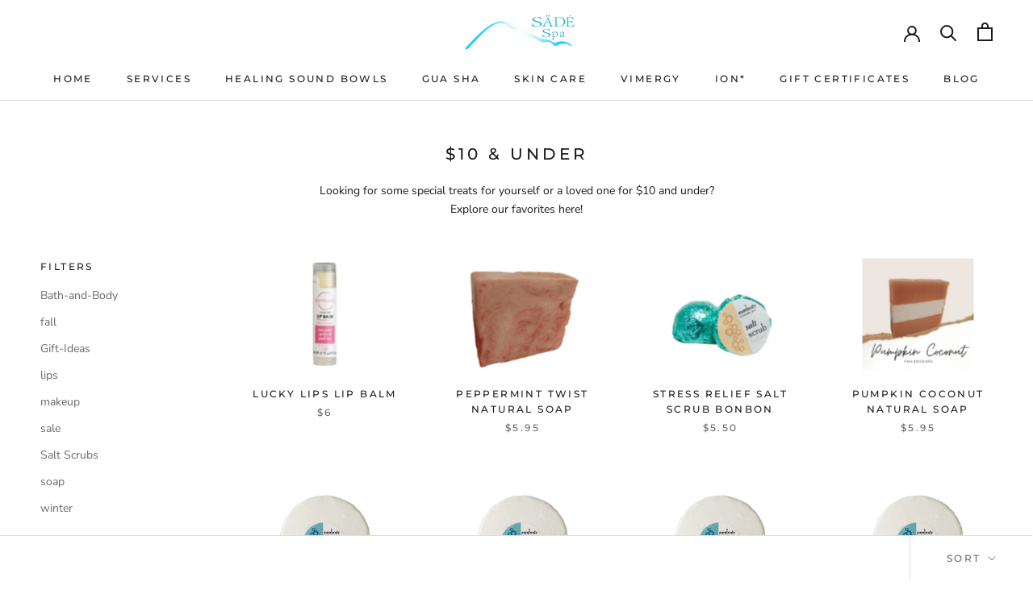

--- FILE ---
content_type: text/html; charset=utf-8
request_url: https://sadespa.com/collections/10-under
body_size: 29381
content:
<!-- Global site tag (gtag.js) - Google Analytics -->
<script async src="https://www.googletagmanager.com/gtag/js?id=G-6X15YPHNT3"></script>
<script>
  window.dataLayer = window.dataLayer || [];
  function gtag(){dataLayer.push(arguments);}
  gtag('js', new Date());

  gtag('config', 'G-6X15YPHNT3');
</script>

<!doctype html>

<html class="no-js" lang="en">
  <head><!--Content in content_for_header -->
<!--LayoutHub-Embed--><link rel="stylesheet" type="text/css" href="data:text/css;base64," media="all"><!--/LayoutHub-Embed--><meta charset="utf-8"> 
    <meta http-equiv="X-UA-Compatible" content="IE=edge,chrome=1">
    <meta name="viewport" content="width=device-width, initial-scale=1.0, height=device-height, minimum-scale=1.0, maximum-scale=1.0">
    <meta name="theme-color" content="">

    <title>
      $10 &amp; Under &ndash; SÄDÉ Spa
    </title><meta name="description" content="Looking for some special treats for yourself or a loved one for $10 and under? Explore our favorites here!"><link rel="canonical" href="https://sadespa.com/collections/10-under"><link rel="shortcut icon" href="//sadespa.com/cdn/shop/files/Sade-Spa-Logo-3-as-Smart-Object-1_96x.png?v=1614314024" type="image/png"><meta property="og:type" content="website">
  <meta property="og:title" content="$10 &amp; Under">
  <meta property="og:image" content="http://sadespa.com/cdn/shop/collections/rose-coconut-lip_1600x_9b75244c-497e-4aae-9d11-be6e3d0c0330.jpg?v=1606335843">
  <meta property="og:image:secure_url" content="https://sadespa.com/cdn/shop/collections/rose-coconut-lip_1600x_9b75244c-497e-4aae-9d11-be6e3d0c0330.jpg?v=1606335843">
  <meta property="og:image:width" content="800">
  <meta property="og:image:height" content="800"><meta property="og:description" content="Looking for some special treats for yourself or a loved one for $10 and under? Explore our favorites here!"><meta property="og:url" content="https://sadespa.com/collections/10-under">
<meta property="og:site_name" content="SÄDÉ Spa"><meta name="twitter:card" content="summary"><meta name="twitter:title" content="$10 & Under">
  <meta name="twitter:description" content="Looking for some special treats for yourself or a loved one for $10 and under? Explore our favorites here!">
  <meta name="twitter:image" content="https://sadespa.com/cdn/shop/collections/rose-coconut-lip_1600x_9b75244c-497e-4aae-9d11-be6e3d0c0330_600x600_crop_center.jpg?v=1606335843">
    <style>
  @font-face {
  font-family: Montserrat;
  font-weight: 500;
  font-style: normal;
  font-display: fallback;
  src: url("//sadespa.com/cdn/fonts/montserrat/montserrat_n5.07ef3781d9c78c8b93c98419da7ad4fbeebb6635.woff2") format("woff2"),
       url("//sadespa.com/cdn/fonts/montserrat/montserrat_n5.adf9b4bd8b0e4f55a0b203cdd84512667e0d5e4d.woff") format("woff");
}

  @font-face {
  font-family: "Nunito Sans";
  font-weight: 400;
  font-style: normal;
  font-display: fallback;
  src: url("//sadespa.com/cdn/fonts/nunito_sans/nunitosans_n4.0276fe080df0ca4e6a22d9cb55aed3ed5ba6b1da.woff2") format("woff2"),
       url("//sadespa.com/cdn/fonts/nunito_sans/nunitosans_n4.b4964bee2f5e7fd9c3826447e73afe2baad607b7.woff") format("woff");
}


  @font-face {
  font-family: "Nunito Sans";
  font-weight: 700;
  font-style: normal;
  font-display: fallback;
  src: url("//sadespa.com/cdn/fonts/nunito_sans/nunitosans_n7.25d963ed46da26098ebeab731e90d8802d989fa5.woff2") format("woff2"),
       url("//sadespa.com/cdn/fonts/nunito_sans/nunitosans_n7.d32e3219b3d2ec82285d3027bd673efc61a996c8.woff") format("woff");
}

  @font-face {
  font-family: "Nunito Sans";
  font-weight: 400;
  font-style: italic;
  font-display: fallback;
  src: url("//sadespa.com/cdn/fonts/nunito_sans/nunitosans_i4.6e408730afac1484cf297c30b0e67c86d17fc586.woff2") format("woff2"),
       url("//sadespa.com/cdn/fonts/nunito_sans/nunitosans_i4.c9b6dcbfa43622b39a5990002775a8381942ae38.woff") format("woff");
}

  @font-face {
  font-family: "Nunito Sans";
  font-weight: 700;
  font-style: italic;
  font-display: fallback;
  src: url("//sadespa.com/cdn/fonts/nunito_sans/nunitosans_i7.8c1124729eec046a321e2424b2acf328c2c12139.woff2") format("woff2"),
       url("//sadespa.com/cdn/fonts/nunito_sans/nunitosans_i7.af4cda04357273e0996d21184432bcb14651a64d.woff") format("woff");
}


  :root {
    --heading-font-family : Montserrat, sans-serif;
    --heading-font-weight : 500;
    --heading-font-style  : normal;

    --text-font-family : "Nunito Sans", sans-serif;
    --text-font-weight : 400;
    --text-font-style  : normal;

    --base-text-font-size   : 14px;
    --default-text-font-size: 14px;--background          : #ffffff;
    --background-rgb      : 255, 255, 255;
    --light-background    : #ffffff;
    --light-background-rgb: 255, 255, 255;
    --heading-color       : #1c1b1b;
    --text-color          : #1c1b1b;
    --text-color-rgb      : 28, 27, 27;
    --text-color-light    : #6a6a6a;
    --text-color-light-rgb: 106, 106, 106;
    --link-color          : #16aacf;
    --link-color-rgb      : 22, 170, 207;
    --border-color        : #dddddd;
    --border-color-rgb    : 221, 221, 221;

    --button-background    : #ab8e71;
    --button-background-rgb: 171, 142, 113;
    --button-text-color    : #ffffff;

    --header-background       : #ffffff;
    --header-heading-color    : #1c1b1b;
    --header-light-text-color : #6a6a6a;
    --header-border-color     : #dddddd;

    --footer-background    : #efefef;
    --footer-text-color    : #6a6a6a;
    --footer-heading-color : #1c1b1b;
    --footer-border-color  : #dbdbdb;

    --navigation-background      : #1c1b1b;
    --navigation-background-rgb  : 28, 27, 27;
    --navigation-text-color      : #ffffff;
    --navigation-text-color-light: rgba(255, 255, 255, 0.5);
    --navigation-border-color    : rgba(255, 255, 255, 0.25);

    --newsletter-popup-background     : #efe7df;
    --newsletter-popup-text-color     : #000000;
    --newsletter-popup-text-color-rgb : 0, 0, 0;

    --secondary-elements-background       : #1c1b1b;
    --secondary-elements-background-rgb   : 28, 27, 27;
    --secondary-elements-text-color       : #ffffff;
    --secondary-elements-text-color-light : rgba(255, 255, 255, 0.5);
    --secondary-elements-border-color     : rgba(255, 255, 255, 0.25);

    --product-sale-price-color    : #f94c43;
    --product-sale-price-color-rgb: 249, 76, 67;

    /* Products */

    --horizontal-spacing-four-products-per-row: 60px;
        --horizontal-spacing-two-products-per-row : 60px;

    --vertical-spacing-four-products-per-row: 60px;
        --vertical-spacing-two-products-per-row : 75px;

    /* Animation */
    --drawer-transition-timing: cubic-bezier(0.645, 0.045, 0.355, 1);
    --header-base-height: 80px; /* We set a default for browsers that do not support CSS variables */

    /* Cursors */
    --cursor-zoom-in-svg    : url(//sadespa.com/cdn/shop/t/4/assets/cursor-zoom-in.svg?v=170532930330058140181603821042);
    --cursor-zoom-in-2x-svg : url(//sadespa.com/cdn/shop/t/4/assets/cursor-zoom-in-2x.svg?v=56685658183649387561603821042);
  }
</style>

<script>
  // IE11 does not have support for CSS variables, so we have to polyfill them
  if (!(((window || {}).CSS || {}).supports && window.CSS.supports('(--a: 0)'))) {
    const script = document.createElement('script');
    script.type = 'text/javascript';
    script.src = 'https://cdn.jsdelivr.net/npm/css-vars-ponyfill@2';
    script.onload = function() {
      cssVars({});
    };

    document.getElementsByTagName('head')[0].appendChild(script);
  }
</script>

    <script>window.performance && window.performance.mark && window.performance.mark('shopify.content_for_header.start');</script><meta id="shopify-digital-wallet" name="shopify-digital-wallet" content="/49987256484/digital_wallets/dialog">
<meta name="shopify-checkout-api-token" content="7e0b2a37bc7442574685c3464ffc6c7e">
<meta id="in-context-paypal-metadata" data-shop-id="49987256484" data-venmo-supported="true" data-environment="production" data-locale="en_US" data-paypal-v4="true" data-currency="USD">
<link rel="alternate" type="application/atom+xml" title="Feed" href="/collections/10-under.atom" />
<link rel="alternate" type="application/json+oembed" href="https://sadespa.com/collections/10-under.oembed">
<script async="async" src="/checkouts/internal/preloads.js?locale=en-US"></script>
<link rel="preconnect" href="https://shop.app" crossorigin="anonymous">
<script async="async" src="https://shop.app/checkouts/internal/preloads.js?locale=en-US&shop_id=49987256484" crossorigin="anonymous"></script>
<script id="apple-pay-shop-capabilities" type="application/json">{"shopId":49987256484,"countryCode":"US","currencyCode":"USD","merchantCapabilities":["supports3DS"],"merchantId":"gid:\/\/shopify\/Shop\/49987256484","merchantName":"SÄDÉ Spa","requiredBillingContactFields":["postalAddress","email"],"requiredShippingContactFields":["postalAddress","email"],"shippingType":"shipping","supportedNetworks":["visa","masterCard","amex","discover","elo","jcb"],"total":{"type":"pending","label":"SÄDÉ Spa","amount":"1.00"},"shopifyPaymentsEnabled":true,"supportsSubscriptions":true}</script>
<script id="shopify-features" type="application/json">{"accessToken":"7e0b2a37bc7442574685c3464ffc6c7e","betas":["rich-media-storefront-analytics"],"domain":"sadespa.com","predictiveSearch":true,"shopId":49987256484,"locale":"en"}</script>
<script>var Shopify = Shopify || {};
Shopify.shop = "sade-spa.myshopify.com";
Shopify.locale = "en";
Shopify.currency = {"active":"USD","rate":"1.0"};
Shopify.country = "US";
Shopify.theme = {"name":"Prestige","id":114554503332,"schema_name":"Prestige","schema_version":"4.9.11","theme_store_id":855,"role":"main"};
Shopify.theme.handle = "null";
Shopify.theme.style = {"id":null,"handle":null};
Shopify.cdnHost = "sadespa.com/cdn";
Shopify.routes = Shopify.routes || {};
Shopify.routes.root = "/";</script>
<script type="module">!function(o){(o.Shopify=o.Shopify||{}).modules=!0}(window);</script>
<script>!function(o){function n(){var o=[];function n(){o.push(Array.prototype.slice.apply(arguments))}return n.q=o,n}var t=o.Shopify=o.Shopify||{};t.loadFeatures=n(),t.autoloadFeatures=n()}(window);</script>
<script>
  window.ShopifyPay = window.ShopifyPay || {};
  window.ShopifyPay.apiHost = "shop.app\/pay";
  window.ShopifyPay.redirectState = null;
</script>
<script id="shop-js-analytics" type="application/json">{"pageType":"collection"}</script>
<script defer="defer" async type="module" src="//sadespa.com/cdn/shopifycloud/shop-js/modules/v2/client.init-shop-cart-sync_BT-GjEfc.en.esm.js"></script>
<script defer="defer" async type="module" src="//sadespa.com/cdn/shopifycloud/shop-js/modules/v2/chunk.common_D58fp_Oc.esm.js"></script>
<script defer="defer" async type="module" src="//sadespa.com/cdn/shopifycloud/shop-js/modules/v2/chunk.modal_xMitdFEc.esm.js"></script>
<script type="module">
  await import("//sadespa.com/cdn/shopifycloud/shop-js/modules/v2/client.init-shop-cart-sync_BT-GjEfc.en.esm.js");
await import("//sadespa.com/cdn/shopifycloud/shop-js/modules/v2/chunk.common_D58fp_Oc.esm.js");
await import("//sadespa.com/cdn/shopifycloud/shop-js/modules/v2/chunk.modal_xMitdFEc.esm.js");

  window.Shopify.SignInWithShop?.initShopCartSync?.({"fedCMEnabled":true,"windoidEnabled":true});

</script>
<script>
  window.Shopify = window.Shopify || {};
  if (!window.Shopify.featureAssets) window.Shopify.featureAssets = {};
  window.Shopify.featureAssets['shop-js'] = {"shop-cart-sync":["modules/v2/client.shop-cart-sync_DZOKe7Ll.en.esm.js","modules/v2/chunk.common_D58fp_Oc.esm.js","modules/v2/chunk.modal_xMitdFEc.esm.js"],"init-fed-cm":["modules/v2/client.init-fed-cm_B6oLuCjv.en.esm.js","modules/v2/chunk.common_D58fp_Oc.esm.js","modules/v2/chunk.modal_xMitdFEc.esm.js"],"shop-cash-offers":["modules/v2/client.shop-cash-offers_D2sdYoxE.en.esm.js","modules/v2/chunk.common_D58fp_Oc.esm.js","modules/v2/chunk.modal_xMitdFEc.esm.js"],"shop-login-button":["modules/v2/client.shop-login-button_QeVjl5Y3.en.esm.js","modules/v2/chunk.common_D58fp_Oc.esm.js","modules/v2/chunk.modal_xMitdFEc.esm.js"],"pay-button":["modules/v2/client.pay-button_DXTOsIq6.en.esm.js","modules/v2/chunk.common_D58fp_Oc.esm.js","modules/v2/chunk.modal_xMitdFEc.esm.js"],"shop-button":["modules/v2/client.shop-button_DQZHx9pm.en.esm.js","modules/v2/chunk.common_D58fp_Oc.esm.js","modules/v2/chunk.modal_xMitdFEc.esm.js"],"avatar":["modules/v2/client.avatar_BTnouDA3.en.esm.js"],"init-windoid":["modules/v2/client.init-windoid_CR1B-cfM.en.esm.js","modules/v2/chunk.common_D58fp_Oc.esm.js","modules/v2/chunk.modal_xMitdFEc.esm.js"],"init-shop-for-new-customer-accounts":["modules/v2/client.init-shop-for-new-customer-accounts_C_vY_xzh.en.esm.js","modules/v2/client.shop-login-button_QeVjl5Y3.en.esm.js","modules/v2/chunk.common_D58fp_Oc.esm.js","modules/v2/chunk.modal_xMitdFEc.esm.js"],"init-shop-email-lookup-coordinator":["modules/v2/client.init-shop-email-lookup-coordinator_BI7n9ZSv.en.esm.js","modules/v2/chunk.common_D58fp_Oc.esm.js","modules/v2/chunk.modal_xMitdFEc.esm.js"],"init-shop-cart-sync":["modules/v2/client.init-shop-cart-sync_BT-GjEfc.en.esm.js","modules/v2/chunk.common_D58fp_Oc.esm.js","modules/v2/chunk.modal_xMitdFEc.esm.js"],"shop-toast-manager":["modules/v2/client.shop-toast-manager_DiYdP3xc.en.esm.js","modules/v2/chunk.common_D58fp_Oc.esm.js","modules/v2/chunk.modal_xMitdFEc.esm.js"],"init-customer-accounts":["modules/v2/client.init-customer-accounts_D9ZNqS-Q.en.esm.js","modules/v2/client.shop-login-button_QeVjl5Y3.en.esm.js","modules/v2/chunk.common_D58fp_Oc.esm.js","modules/v2/chunk.modal_xMitdFEc.esm.js"],"init-customer-accounts-sign-up":["modules/v2/client.init-customer-accounts-sign-up_iGw4briv.en.esm.js","modules/v2/client.shop-login-button_QeVjl5Y3.en.esm.js","modules/v2/chunk.common_D58fp_Oc.esm.js","modules/v2/chunk.modal_xMitdFEc.esm.js"],"shop-follow-button":["modules/v2/client.shop-follow-button_CqMgW2wH.en.esm.js","modules/v2/chunk.common_D58fp_Oc.esm.js","modules/v2/chunk.modal_xMitdFEc.esm.js"],"checkout-modal":["modules/v2/client.checkout-modal_xHeaAweL.en.esm.js","modules/v2/chunk.common_D58fp_Oc.esm.js","modules/v2/chunk.modal_xMitdFEc.esm.js"],"shop-login":["modules/v2/client.shop-login_D91U-Q7h.en.esm.js","modules/v2/chunk.common_D58fp_Oc.esm.js","modules/v2/chunk.modal_xMitdFEc.esm.js"],"lead-capture":["modules/v2/client.lead-capture_BJmE1dJe.en.esm.js","modules/v2/chunk.common_D58fp_Oc.esm.js","modules/v2/chunk.modal_xMitdFEc.esm.js"],"payment-terms":["modules/v2/client.payment-terms_Ci9AEqFq.en.esm.js","modules/v2/chunk.common_D58fp_Oc.esm.js","modules/v2/chunk.modal_xMitdFEc.esm.js"]};
</script>
<script>(function() {
  var isLoaded = false;
  function asyncLoad() {
    if (isLoaded) return;
    isLoaded = true;
    var urls = ["https:\/\/chimpstatic.com\/mcjs-connected\/js\/users\/40427357ba5035a8e1677fa5b\/6db7954f0c781db1c46b25375.js?shop=sade-spa.myshopify.com"];
    for (var i = 0; i < urls.length; i++) {
      var s = document.createElement('script');
      s.type = 'text/javascript';
      s.async = true;
      s.src = urls[i];
      var x = document.getElementsByTagName('script')[0];
      x.parentNode.insertBefore(s, x);
    }
  };
  if(window.attachEvent) {
    window.attachEvent('onload', asyncLoad);
  } else {
    window.addEventListener('load', asyncLoad, false);
  }
})();</script>
<script id="__st">var __st={"a":49987256484,"offset":-28800,"reqid":"e6fe645b-71d0-4f45-9968-43af327b539e-1769100382","pageurl":"sadespa.com\/collections\/10-under","u":"9d686e793d2d","p":"collection","rtyp":"collection","rid":231603404964};</script>
<script>window.ShopifyPaypalV4VisibilityTracking = true;</script>
<script id="captcha-bootstrap">!function(){'use strict';const t='contact',e='account',n='new_comment',o=[[t,t],['blogs',n],['comments',n],[t,'customer']],c=[[e,'customer_login'],[e,'guest_login'],[e,'recover_customer_password'],[e,'create_customer']],r=t=>t.map((([t,e])=>`form[action*='/${t}']:not([data-nocaptcha='true']) input[name='form_type'][value='${e}']`)).join(','),a=t=>()=>t?[...document.querySelectorAll(t)].map((t=>t.form)):[];function s(){const t=[...o],e=r(t);return a(e)}const i='password',u='form_key',d=['recaptcha-v3-token','g-recaptcha-response','h-captcha-response',i],f=()=>{try{return window.sessionStorage}catch{return}},m='__shopify_v',_=t=>t.elements[u];function p(t,e,n=!1){try{const o=window.sessionStorage,c=JSON.parse(o.getItem(e)),{data:r}=function(t){const{data:e,action:n}=t;return t[m]||n?{data:e,action:n}:{data:t,action:n}}(c);for(const[e,n]of Object.entries(r))t.elements[e]&&(t.elements[e].value=n);n&&o.removeItem(e)}catch(o){console.error('form repopulation failed',{error:o})}}const l='form_type',E='cptcha';function T(t){t.dataset[E]=!0}const w=window,h=w.document,L='Shopify',v='ce_forms',y='captcha';let A=!1;((t,e)=>{const n=(g='f06e6c50-85a8-45c8-87d0-21a2b65856fe',I='https://cdn.shopify.com/shopifycloud/storefront-forms-hcaptcha/ce_storefront_forms_captcha_hcaptcha.v1.5.2.iife.js',D={infoText:'Protected by hCaptcha',privacyText:'Privacy',termsText:'Terms'},(t,e,n)=>{const o=w[L][v],c=o.bindForm;if(c)return c(t,g,e,D).then(n);var r;o.q.push([[t,g,e,D],n]),r=I,A||(h.body.append(Object.assign(h.createElement('script'),{id:'captcha-provider',async:!0,src:r})),A=!0)});var g,I,D;w[L]=w[L]||{},w[L][v]=w[L][v]||{},w[L][v].q=[],w[L][y]=w[L][y]||{},w[L][y].protect=function(t,e){n(t,void 0,e),T(t)},Object.freeze(w[L][y]),function(t,e,n,w,h,L){const[v,y,A,g]=function(t,e,n){const i=e?o:[],u=t?c:[],d=[...i,...u],f=r(d),m=r(i),_=r(d.filter((([t,e])=>n.includes(e))));return[a(f),a(m),a(_),s()]}(w,h,L),I=t=>{const e=t.target;return e instanceof HTMLFormElement?e:e&&e.form},D=t=>v().includes(t);t.addEventListener('submit',(t=>{const e=I(t);if(!e)return;const n=D(e)&&!e.dataset.hcaptchaBound&&!e.dataset.recaptchaBound,o=_(e),c=g().includes(e)&&(!o||!o.value);(n||c)&&t.preventDefault(),c&&!n&&(function(t){try{if(!f())return;!function(t){const e=f();if(!e)return;const n=_(t);if(!n)return;const o=n.value;o&&e.removeItem(o)}(t);const e=Array.from(Array(32),(()=>Math.random().toString(36)[2])).join('');!function(t,e){_(t)||t.append(Object.assign(document.createElement('input'),{type:'hidden',name:u})),t.elements[u].value=e}(t,e),function(t,e){const n=f();if(!n)return;const o=[...t.querySelectorAll(`input[type='${i}']`)].map((({name:t})=>t)),c=[...d,...o],r={};for(const[a,s]of new FormData(t).entries())c.includes(a)||(r[a]=s);n.setItem(e,JSON.stringify({[m]:1,action:t.action,data:r}))}(t,e)}catch(e){console.error('failed to persist form',e)}}(e),e.submit())}));const S=(t,e)=>{t&&!t.dataset[E]&&(n(t,e.some((e=>e===t))),T(t))};for(const o of['focusin','change'])t.addEventListener(o,(t=>{const e=I(t);D(e)&&S(e,y())}));const B=e.get('form_key'),M=e.get(l),P=B&&M;t.addEventListener('DOMContentLoaded',(()=>{const t=y();if(P)for(const e of t)e.elements[l].value===M&&p(e,B);[...new Set([...A(),...v().filter((t=>'true'===t.dataset.shopifyCaptcha))])].forEach((e=>S(e,t)))}))}(h,new URLSearchParams(w.location.search),n,t,e,['guest_login'])})(!0,!0)}();</script>
<script integrity="sha256-4kQ18oKyAcykRKYeNunJcIwy7WH5gtpwJnB7kiuLZ1E=" data-source-attribution="shopify.loadfeatures" defer="defer" src="//sadespa.com/cdn/shopifycloud/storefront/assets/storefront/load_feature-a0a9edcb.js" crossorigin="anonymous"></script>
<script crossorigin="anonymous" defer="defer" src="//sadespa.com/cdn/shopifycloud/storefront/assets/shopify_pay/storefront-65b4c6d7.js?v=20250812"></script>
<script data-source-attribution="shopify.dynamic_checkout.dynamic.init">var Shopify=Shopify||{};Shopify.PaymentButton=Shopify.PaymentButton||{isStorefrontPortableWallets:!0,init:function(){window.Shopify.PaymentButton.init=function(){};var t=document.createElement("script");t.src="https://sadespa.com/cdn/shopifycloud/portable-wallets/latest/portable-wallets.en.js",t.type="module",document.head.appendChild(t)}};
</script>
<script data-source-attribution="shopify.dynamic_checkout.buyer_consent">
  function portableWalletsHideBuyerConsent(e){var t=document.getElementById("shopify-buyer-consent"),n=document.getElementById("shopify-subscription-policy-button");t&&n&&(t.classList.add("hidden"),t.setAttribute("aria-hidden","true"),n.removeEventListener("click",e))}function portableWalletsShowBuyerConsent(e){var t=document.getElementById("shopify-buyer-consent"),n=document.getElementById("shopify-subscription-policy-button");t&&n&&(t.classList.remove("hidden"),t.removeAttribute("aria-hidden"),n.addEventListener("click",e))}window.Shopify?.PaymentButton&&(window.Shopify.PaymentButton.hideBuyerConsent=portableWalletsHideBuyerConsent,window.Shopify.PaymentButton.showBuyerConsent=portableWalletsShowBuyerConsent);
</script>
<script data-source-attribution="shopify.dynamic_checkout.cart.bootstrap">document.addEventListener("DOMContentLoaded",(function(){function t(){return document.querySelector("shopify-accelerated-checkout-cart, shopify-accelerated-checkout")}if(t())Shopify.PaymentButton.init();else{new MutationObserver((function(e,n){t()&&(Shopify.PaymentButton.init(),n.disconnect())})).observe(document.body,{childList:!0,subtree:!0})}}));
</script>
<link id="shopify-accelerated-checkout-styles" rel="stylesheet" media="screen" href="https://sadespa.com/cdn/shopifycloud/portable-wallets/latest/accelerated-checkout-backwards-compat.css" crossorigin="anonymous">
<style id="shopify-accelerated-checkout-cart">
        #shopify-buyer-consent {
  margin-top: 1em;
  display: inline-block;
  width: 100%;
}

#shopify-buyer-consent.hidden {
  display: none;
}

#shopify-subscription-policy-button {
  background: none;
  border: none;
  padding: 0;
  text-decoration: underline;
  font-size: inherit;
  cursor: pointer;
}

#shopify-subscription-policy-button::before {
  box-shadow: none;
}

      </style>

<script>window.performance && window.performance.mark && window.performance.mark('shopify.content_for_header.end');</script>

    <link rel="stylesheet" href="//sadespa.com/cdn/shop/t/4/assets/theme.css?v=74695684749560590731604089227">

    <script>// This allows to expose several variables to the global scope, to be used in scripts
      window.theme = {
        pageType: "collection",
        moneyFormat: "${{amount}}",
        moneyWithCurrencyFormat: "${{amount}} USD",
        productImageSize: "short",
        searchMode: "product,article,page",
        showPageTransition: false,
        showElementStaggering: true,
        showImageZooming: true
      };

      window.routes = {
        rootUrl: "\/",
        cartUrl: "\/cart",
        cartAddUrl: "\/cart\/add",
        cartChangeUrl: "\/cart\/change",
        searchUrl: "\/search",
        productRecommendationsUrl: "\/recommendations\/products"
      };

      window.languages = {
        cartAddNote: "Add Order Note",
        cartEditNote: "Edit Order Note",
        productImageLoadingError: "This image could not be loaded. Please try to reload the page.",
        productFormAddToCart: "Add to cart",
        productFormUnavailable: "Unavailable",
        productFormSoldOut: "Sold Out",
        shippingEstimatorOneResult: "1 option available:",
        shippingEstimatorMoreResults: "{{count}} options available:",
        shippingEstimatorNoResults: "No shipping could be found"
      };

      window.lazySizesConfig = {
        loadHidden: false,
        hFac: 0.5,
        expFactor: 2,
        ricTimeout: 150,
        lazyClass: 'Image--lazyLoad',
        loadingClass: 'Image--lazyLoading',
        loadedClass: 'Image--lazyLoaded'
      };

      document.documentElement.className = document.documentElement.className.replace('no-js', 'js');
      document.documentElement.style.setProperty('--window-height', window.innerHeight + 'px');

      // We do a quick detection of some features (we could use Modernizr but for so little...)
      (function() {
        document.documentElement.className += ((window.CSS && window.CSS.supports('(position: sticky) or (position: -webkit-sticky)')) ? ' supports-sticky' : ' no-supports-sticky');
        document.documentElement.className += (window.matchMedia('(-moz-touch-enabled: 1), (hover: none)')).matches ? ' no-supports-hover' : ' supports-hover';
      }());
    </script>

    <script src="//sadespa.com/cdn/shop/t/4/assets/lazysizes.min.js?v=174358363404432586981603821024" async></script><script src="https://polyfill-fastly.net/v3/polyfill.min.js?unknown=polyfill&features=fetch,Element.prototype.closest,Element.prototype.remove,Element.prototype.classList,Array.prototype.includes,Array.prototype.fill,Object.assign,CustomEvent,IntersectionObserver,IntersectionObserverEntry,URL" defer></script>
    <script src="//sadespa.com/cdn/shop/t/4/assets/libs.min.js?v=26178543184394469741603821023" defer></script>
    <script src="//sadespa.com/cdn/shop/t/4/assets/theme.min.js?v=173031011232028520471603821027" defer></script>
    <script src="//sadespa.com/cdn/shop/t/4/assets/custom.js?v=183944157590872491501603821025" defer></script>

    <script>
      (function () {
        window.onpageshow = function() {
          if (window.theme.showPageTransition) {
            var pageTransition = document.querySelector('.PageTransition');

            if (pageTransition) {
              pageTransition.style.visibility = 'visible';
              pageTransition.style.opacity = '0';
            }
          }

          // When the page is loaded from the cache, we have to reload the cart content
          document.documentElement.dispatchEvent(new CustomEvent('cart:refresh', {
            bubbles: true
          }));
        };
      })();
    </script>

    


  <script type="application/ld+json">
  {
    "@context": "http://schema.org",
    "@type": "BreadcrumbList",
  "itemListElement": [{
      "@type": "ListItem",
      "position": 1,
      "name": "Translation missing: en.general.breadcrumb.home",
      "item": "https://sadespa.com"
    },{
          "@type": "ListItem",
          "position": 2,
          "name": "$10 \u0026 Under",
          "item": "https://sadespa.com/collections/10-under"
        }]
  }
  </script>

  <link href="https://monorail-edge.shopifysvc.com" rel="dns-prefetch">
<script>(function(){if ("sendBeacon" in navigator && "performance" in window) {try {var session_token_from_headers = performance.getEntriesByType('navigation')[0].serverTiming.find(x => x.name == '_s').description;} catch {var session_token_from_headers = undefined;}var session_cookie_matches = document.cookie.match(/_shopify_s=([^;]*)/);var session_token_from_cookie = session_cookie_matches && session_cookie_matches.length === 2 ? session_cookie_matches[1] : "";var session_token = session_token_from_headers || session_token_from_cookie || "";function handle_abandonment_event(e) {var entries = performance.getEntries().filter(function(entry) {return /monorail-edge.shopifysvc.com/.test(entry.name);});if (!window.abandonment_tracked && entries.length === 0) {window.abandonment_tracked = true;var currentMs = Date.now();var navigation_start = performance.timing.navigationStart;var payload = {shop_id: 49987256484,url: window.location.href,navigation_start,duration: currentMs - navigation_start,session_token,page_type: "collection"};window.navigator.sendBeacon("https://monorail-edge.shopifysvc.com/v1/produce", JSON.stringify({schema_id: "online_store_buyer_site_abandonment/1.1",payload: payload,metadata: {event_created_at_ms: currentMs,event_sent_at_ms: currentMs}}));}}window.addEventListener('pagehide', handle_abandonment_event);}}());</script>
<script id="web-pixels-manager-setup">(function e(e,d,r,n,o){if(void 0===o&&(o={}),!Boolean(null===(a=null===(i=window.Shopify)||void 0===i?void 0:i.analytics)||void 0===a?void 0:a.replayQueue)){var i,a;window.Shopify=window.Shopify||{};var t=window.Shopify;t.analytics=t.analytics||{};var s=t.analytics;s.replayQueue=[],s.publish=function(e,d,r){return s.replayQueue.push([e,d,r]),!0};try{self.performance.mark("wpm:start")}catch(e){}var l=function(){var e={modern:/Edge?\/(1{2}[4-9]|1[2-9]\d|[2-9]\d{2}|\d{4,})\.\d+(\.\d+|)|Firefox\/(1{2}[4-9]|1[2-9]\d|[2-9]\d{2}|\d{4,})\.\d+(\.\d+|)|Chrom(ium|e)\/(9{2}|\d{3,})\.\d+(\.\d+|)|(Maci|X1{2}).+ Version\/(15\.\d+|(1[6-9]|[2-9]\d|\d{3,})\.\d+)([,.]\d+|)( \(\w+\)|)( Mobile\/\w+|) Safari\/|Chrome.+OPR\/(9{2}|\d{3,})\.\d+\.\d+|(CPU[ +]OS|iPhone[ +]OS|CPU[ +]iPhone|CPU IPhone OS|CPU iPad OS)[ +]+(15[._]\d+|(1[6-9]|[2-9]\d|\d{3,})[._]\d+)([._]\d+|)|Android:?[ /-](13[3-9]|1[4-9]\d|[2-9]\d{2}|\d{4,})(\.\d+|)(\.\d+|)|Android.+Firefox\/(13[5-9]|1[4-9]\d|[2-9]\d{2}|\d{4,})\.\d+(\.\d+|)|Android.+Chrom(ium|e)\/(13[3-9]|1[4-9]\d|[2-9]\d{2}|\d{4,})\.\d+(\.\d+|)|SamsungBrowser\/([2-9]\d|\d{3,})\.\d+/,legacy:/Edge?\/(1[6-9]|[2-9]\d|\d{3,})\.\d+(\.\d+|)|Firefox\/(5[4-9]|[6-9]\d|\d{3,})\.\d+(\.\d+|)|Chrom(ium|e)\/(5[1-9]|[6-9]\d|\d{3,})\.\d+(\.\d+|)([\d.]+$|.*Safari\/(?![\d.]+ Edge\/[\d.]+$))|(Maci|X1{2}).+ Version\/(10\.\d+|(1[1-9]|[2-9]\d|\d{3,})\.\d+)([,.]\d+|)( \(\w+\)|)( Mobile\/\w+|) Safari\/|Chrome.+OPR\/(3[89]|[4-9]\d|\d{3,})\.\d+\.\d+|(CPU[ +]OS|iPhone[ +]OS|CPU[ +]iPhone|CPU IPhone OS|CPU iPad OS)[ +]+(10[._]\d+|(1[1-9]|[2-9]\d|\d{3,})[._]\d+)([._]\d+|)|Android:?[ /-](13[3-9]|1[4-9]\d|[2-9]\d{2}|\d{4,})(\.\d+|)(\.\d+|)|Mobile Safari.+OPR\/([89]\d|\d{3,})\.\d+\.\d+|Android.+Firefox\/(13[5-9]|1[4-9]\d|[2-9]\d{2}|\d{4,})\.\d+(\.\d+|)|Android.+Chrom(ium|e)\/(13[3-9]|1[4-9]\d|[2-9]\d{2}|\d{4,})\.\d+(\.\d+|)|Android.+(UC? ?Browser|UCWEB|U3)[ /]?(15\.([5-9]|\d{2,})|(1[6-9]|[2-9]\d|\d{3,})\.\d+)\.\d+|SamsungBrowser\/(5\.\d+|([6-9]|\d{2,})\.\d+)|Android.+MQ{2}Browser\/(14(\.(9|\d{2,})|)|(1[5-9]|[2-9]\d|\d{3,})(\.\d+|))(\.\d+|)|K[Aa][Ii]OS\/(3\.\d+|([4-9]|\d{2,})\.\d+)(\.\d+|)/},d=e.modern,r=e.legacy,n=navigator.userAgent;return n.match(d)?"modern":n.match(r)?"legacy":"unknown"}(),u="modern"===l?"modern":"legacy",c=(null!=n?n:{modern:"",legacy:""})[u],f=function(e){return[e.baseUrl,"/wpm","/b",e.hashVersion,"modern"===e.buildTarget?"m":"l",".js"].join("")}({baseUrl:d,hashVersion:r,buildTarget:u}),m=function(e){var d=e.version,r=e.bundleTarget,n=e.surface,o=e.pageUrl,i=e.monorailEndpoint;return{emit:function(e){var a=e.status,t=e.errorMsg,s=(new Date).getTime(),l=JSON.stringify({metadata:{event_sent_at_ms:s},events:[{schema_id:"web_pixels_manager_load/3.1",payload:{version:d,bundle_target:r,page_url:o,status:a,surface:n,error_msg:t},metadata:{event_created_at_ms:s}}]});if(!i)return console&&console.warn&&console.warn("[Web Pixels Manager] No Monorail endpoint provided, skipping logging."),!1;try{return self.navigator.sendBeacon.bind(self.navigator)(i,l)}catch(e){}var u=new XMLHttpRequest;try{return u.open("POST",i,!0),u.setRequestHeader("Content-Type","text/plain"),u.send(l),!0}catch(e){return console&&console.warn&&console.warn("[Web Pixels Manager] Got an unhandled error while logging to Monorail."),!1}}}}({version:r,bundleTarget:l,surface:e.surface,pageUrl:self.location.href,monorailEndpoint:e.monorailEndpoint});try{o.browserTarget=l,function(e){var d=e.src,r=e.async,n=void 0===r||r,o=e.onload,i=e.onerror,a=e.sri,t=e.scriptDataAttributes,s=void 0===t?{}:t,l=document.createElement("script"),u=document.querySelector("head"),c=document.querySelector("body");if(l.async=n,l.src=d,a&&(l.integrity=a,l.crossOrigin="anonymous"),s)for(var f in s)if(Object.prototype.hasOwnProperty.call(s,f))try{l.dataset[f]=s[f]}catch(e){}if(o&&l.addEventListener("load",o),i&&l.addEventListener("error",i),u)u.appendChild(l);else{if(!c)throw new Error("Did not find a head or body element to append the script");c.appendChild(l)}}({src:f,async:!0,onload:function(){if(!function(){var e,d;return Boolean(null===(d=null===(e=window.Shopify)||void 0===e?void 0:e.analytics)||void 0===d?void 0:d.initialized)}()){var d=window.webPixelsManager.init(e)||void 0;if(d){var r=window.Shopify.analytics;r.replayQueue.forEach((function(e){var r=e[0],n=e[1],o=e[2];d.publishCustomEvent(r,n,o)})),r.replayQueue=[],r.publish=d.publishCustomEvent,r.visitor=d.visitor,r.initialized=!0}}},onerror:function(){return m.emit({status:"failed",errorMsg:"".concat(f," has failed to load")})},sri:function(e){var d=/^sha384-[A-Za-z0-9+/=]+$/;return"string"==typeof e&&d.test(e)}(c)?c:"",scriptDataAttributes:o}),m.emit({status:"loading"})}catch(e){m.emit({status:"failed",errorMsg:(null==e?void 0:e.message)||"Unknown error"})}}})({shopId: 49987256484,storefrontBaseUrl: "https://sadespa.com",extensionsBaseUrl: "https://extensions.shopifycdn.com/cdn/shopifycloud/web-pixels-manager",monorailEndpoint: "https://monorail-edge.shopifysvc.com/unstable/produce_batch",surface: "storefront-renderer",enabledBetaFlags: ["2dca8a86"],webPixelsConfigList: [{"id":"313753764","configuration":"{\"pixel_id\":\"3281871078578231\",\"pixel_type\":\"facebook_pixel\",\"metaapp_system_user_token\":\"-\"}","eventPayloadVersion":"v1","runtimeContext":"OPEN","scriptVersion":"ca16bc87fe92b6042fbaa3acc2fbdaa6","type":"APP","apiClientId":2329312,"privacyPurposes":["ANALYTICS","MARKETING","SALE_OF_DATA"],"dataSharingAdjustments":{"protectedCustomerApprovalScopes":["read_customer_address","read_customer_email","read_customer_name","read_customer_personal_data","read_customer_phone"]}},{"id":"145031332","eventPayloadVersion":"v1","runtimeContext":"LAX","scriptVersion":"1","type":"CUSTOM","privacyPurposes":["ANALYTICS"],"name":"Google Analytics tag (migrated)"},{"id":"shopify-app-pixel","configuration":"{}","eventPayloadVersion":"v1","runtimeContext":"STRICT","scriptVersion":"0450","apiClientId":"shopify-pixel","type":"APP","privacyPurposes":["ANALYTICS","MARKETING"]},{"id":"shopify-custom-pixel","eventPayloadVersion":"v1","runtimeContext":"LAX","scriptVersion":"0450","apiClientId":"shopify-pixel","type":"CUSTOM","privacyPurposes":["ANALYTICS","MARKETING"]}],isMerchantRequest: false,initData: {"shop":{"name":"SÄDÉ Spa","paymentSettings":{"currencyCode":"USD"},"myshopifyDomain":"sade-spa.myshopify.com","countryCode":"US","storefrontUrl":"https:\/\/sadespa.com"},"customer":null,"cart":null,"checkout":null,"productVariants":[],"purchasingCompany":null},},"https://sadespa.com/cdn","fcfee988w5aeb613cpc8e4bc33m6693e112",{"modern":"","legacy":""},{"shopId":"49987256484","storefrontBaseUrl":"https:\/\/sadespa.com","extensionBaseUrl":"https:\/\/extensions.shopifycdn.com\/cdn\/shopifycloud\/web-pixels-manager","surface":"storefront-renderer","enabledBetaFlags":"[\"2dca8a86\"]","isMerchantRequest":"false","hashVersion":"fcfee988w5aeb613cpc8e4bc33m6693e112","publish":"custom","events":"[[\"page_viewed\",{}],[\"collection_viewed\",{\"collection\":{\"id\":\"231603404964\",\"title\":\"$10 \u0026 Under\",\"productVariants\":[{\"price\":{\"amount\":6.0,\"currencyCode\":\"USD\"},\"product\":{\"title\":\"LUCKY LIPS LIP BALM\",\"vendor\":\"SÄDÉ Spa\",\"id\":\"5823344902308\",\"untranslatedTitle\":\"LUCKY LIPS LIP BALM\",\"url\":\"\/products\/lucky-lips-lip-balm\",\"type\":\"\"},\"id\":\"36792544067748\",\"image\":{\"src\":\"\/\/sadespa.com\/cdn\/shop\/products\/rose-coconut-lip_1600x_8d309c76-63ee-4473-bb00-15da4360fb94.jpg?v=1604012172\"},\"sku\":\"\",\"title\":\"CANTALOUPE\",\"untranslatedTitle\":\"CANTALOUPE\"},{\"price\":{\"amount\":5.95,\"currencyCode\":\"USD\"},\"product\":{\"title\":\"PEPPERMINT TWIST NATURAL SOAP\",\"vendor\":\"SÄDÉ Spa\",\"id\":\"5870356725924\",\"untranslatedTitle\":\"PEPPERMINT TWIST NATURAL SOAP\",\"url\":\"\/products\/peppermint-twist-natural-soap-1\",\"type\":\"\"},\"id\":\"37010510053540\",\"image\":{\"src\":\"\/\/sadespa.com\/cdn\/shop\/products\/ScreenShot2020-11-19at12.09.02PM.png?v=1605816563\"},\"sku\":\"\",\"title\":\"Default Title\",\"untranslatedTitle\":\"Default Title\"},{\"price\":{\"amount\":5.5,\"currencyCode\":\"USD\"},\"product\":{\"title\":\"Stress Relief Salt Scrub Bonbon\",\"vendor\":\"SÄDÉ Spa\",\"id\":\"5774429716644\",\"untranslatedTitle\":\"Stress Relief Salt Scrub Bonbon\",\"url\":\"\/products\/stress-relief-salt-scrub-bonbon\",\"type\":\"\"},\"id\":\"36568680169636\",\"image\":{\"src\":\"\/\/sadespa.com\/cdn\/shop\/products\/Bonbon-Stress-Relief-300x300.jpg?v=1602343820\"},\"sku\":\"\",\"title\":\"Default Title\",\"untranslatedTitle\":\"Default Title\"},{\"price\":{\"amount\":5.95,\"currencyCode\":\"USD\"},\"product\":{\"title\":\"PUMPKIN COCONUT NATURAL SOAP\",\"vendor\":\"SÄDÉ Spa\",\"id\":\"5816772952228\",\"untranslatedTitle\":\"PUMPKIN COCONUT NATURAL SOAP\",\"url\":\"\/products\/pumpkin-coconut-natural-soap\",\"type\":\"\"},\"id\":\"36759922475172\",\"image\":{\"src\":\"\/\/sadespa.com\/cdn\/shop\/products\/Dekora.jpg?v=1603838603\"},\"sku\":\"\",\"title\":\"Default Title\",\"untranslatedTitle\":\"Default Title\"},{\"price\":{\"amount\":6.95,\"currencyCode\":\"USD\"},\"product\":{\"title\":\"LAVENDER SPLASH BATH FIZZER\",\"vendor\":\"SÄDÉ Spa\",\"id\":\"5870653735076\",\"untranslatedTitle\":\"LAVENDER SPLASH BATH FIZZER\",\"url\":\"\/products\/lavender-splash-bath-fizzer\",\"type\":\"\"},\"id\":\"37011766771876\",\"image\":{\"src\":\"\/\/sadespa.com\/cdn\/shop\/products\/fizzer-lavender-dream_2048x_6db93246-6fe2-4fd5-ac71-51197ec0e2b3.jpg?v=1605829320\"},\"sku\":\"\",\"title\":\"Default Title\",\"untranslatedTitle\":\"Default Title\"},{\"price\":{\"amount\":6.95,\"currencyCode\":\"USD\"},\"product\":{\"title\":\"HONEY ME UP BATH FIZZER\",\"vendor\":\"SÄDÉ Spa\",\"id\":\"5870648426660\",\"untranslatedTitle\":\"HONEY ME UP BATH FIZZER\",\"url\":\"\/products\/honey-me-up-bath-fizzer\",\"type\":\"\"},\"id\":\"37011758907556\",\"image\":{\"src\":\"\/\/sadespa.com\/cdn\/shop\/products\/fizzer-lavender-dream_2048x_4d237532-b858-42fd-ace8-260873d2c944.jpg?v=1605829206\"},\"sku\":\"\",\"title\":\"Default Title\",\"untranslatedTitle\":\"Default Title\"},{\"price\":{\"amount\":6.95,\"currencyCode\":\"USD\"},\"product\":{\"title\":\"INSOMNIA BATH FIZZER\",\"vendor\":\"SÄDÉ Spa\",\"id\":\"5870644920484\",\"untranslatedTitle\":\"INSOMNIA BATH FIZZER\",\"url\":\"\/products\/insomnia-bath-fizzer\",\"type\":\"\"},\"id\":\"37011740655780\",\"image\":{\"src\":\"\/\/sadespa.com\/cdn\/shop\/products\/fizzer-lavender-dream_2048x_97c4ec38-f696-4c92-a126-554b3286cd0d.jpg?v=1605829078\"},\"sku\":\"\",\"title\":\"Default Title\",\"untranslatedTitle\":\"Default Title\"},{\"price\":{\"amount\":6.95,\"currencyCode\":\"USD\"},\"product\":{\"title\":\"SEX ON THE BEACH BATH FIZZER\",\"vendor\":\"SÄDÉ Spa\",\"id\":\"5870644002980\",\"untranslatedTitle\":\"SEX ON THE BEACH BATH FIZZER\",\"url\":\"\/products\/sex-on-the-beach-bath-fizzer\",\"type\":\"\"},\"id\":\"37011737870500\",\"image\":{\"src\":\"\/\/sadespa.com\/cdn\/shop\/products\/fizzer-lavender-dream_2048x_41232f0e-e2b9-434f-a1ba-7e3676bdfbc6.jpg?v=1605828990\"},\"sku\":\"\",\"title\":\"Default Title\",\"untranslatedTitle\":\"Default Title\"},{\"price\":{\"amount\":6.95,\"currencyCode\":\"USD\"},\"product\":{\"title\":\"STRESS RELIEVING BATH FIZZER\",\"vendor\":\"SÄDÉ Spa\",\"id\":\"5870643019940\",\"untranslatedTitle\":\"STRESS RELIEVING BATH FIZZER\",\"url\":\"\/products\/stress-relieving-bath-fizzer\",\"type\":\"\"},\"id\":\"37011727188132\",\"image\":{\"src\":\"\/\/sadespa.com\/cdn\/shop\/products\/fizzer-lavender-dream_2048x_02ab1e81-fa0d-48af-8a1d-2ac8a54efe21.jpg?v=1605828799\"},\"sku\":\"\",\"title\":\"Default Title\",\"untranslatedTitle\":\"Default Title\"},{\"price\":{\"amount\":5.95,\"currencyCode\":\"USD\"},\"product\":{\"title\":\"GOATS IN THE EVERGREEN NATURAL SOAP\",\"vendor\":\"SÄDÉ Spa\",\"id\":\"5870349484196\",\"untranslatedTitle\":\"GOATS IN THE EVERGREEN NATURAL SOAP\",\"url\":\"\/products\/goats-in-the-evergreen-natural-soap\",\"type\":\"\"},\"id\":\"37010463916196\",\"image\":{\"src\":\"\/\/sadespa.com\/cdn\/shop\/products\/g-in-evergreen_2048x_0a781e09-c11e-494a-8af2-0f5659e465ca.jpg?v=1605816040\"},\"sku\":\"\",\"title\":\"Default Title\",\"untranslatedTitle\":\"Default Title\"},{\"price\":{\"amount\":5.5,\"currencyCode\":\"USD\"},\"product\":{\"title\":\"HOT CHOCOLATE BONBON SALT SCRUB\",\"vendor\":\"SÄDÉ Spa\",\"id\":\"5816717803684\",\"untranslatedTitle\":\"HOT CHOCOLATE BONBON SALT SCRUB\",\"url\":\"\/products\/hot-chocolate-bonbon\",\"type\":\"\"},\"id\":\"36759802478756\",\"image\":{\"src\":\"\/\/sadespa.com\/cdn\/shop\/products\/ScreenShot2020-10-25at7.06.39PM.png?v=1605888722\"},\"sku\":\"\",\"title\":\"Default Title\",\"untranslatedTitle\":\"Default Title\"},{\"price\":{\"amount\":5.5,\"currencyCode\":\"USD\"},\"product\":{\"title\":\"Persimmon Pomegranate Vanilla Salt Scrub Bonbon\",\"vendor\":\"SÄDÉ Spa\",\"id\":\"5774429585572\",\"untranslatedTitle\":\"Persimmon Pomegranate Vanilla Salt Scrub Bonbon\",\"url\":\"\/products\/persimmon-pomegranate-vanilla-salt-scrub-bonbon\",\"type\":\"\"},\"id\":\"36568680005796\",\"image\":{\"src\":\"\/\/sadespa.com\/cdn\/shop\/products\/Bonbon-PPV.jpg?v=1602343818\"},\"sku\":\"\",\"title\":\"Default Title\",\"untranslatedTitle\":\"Default Title\"},{\"price\":{\"amount\":5.5,\"currencyCode\":\"USD\"},\"product\":{\"title\":\"Milky Rich Salt Scrub Bonbon\",\"vendor\":\"SÄDÉ Spa\",\"id\":\"5774429552804\",\"untranslatedTitle\":\"Milky Rich Salt Scrub Bonbon\",\"url\":\"\/products\/milky-rich-salt-scrub-bonbon\",\"type\":\"\"},\"id\":\"36568679973028\",\"image\":{\"src\":\"\/\/sadespa.com\/cdn\/shop\/products\/Bonbon-Milky-Rich.jpg?v=1602343818\"},\"sku\":\"\",\"title\":\"Default Title\",\"untranslatedTitle\":\"Default Title\"},{\"price\":{\"amount\":5.5,\"currencyCode\":\"USD\"},\"product\":{\"title\":\"Tuscan Orange Salt Scrub Bonbon\",\"vendor\":\"SÄDÉ Spa\",\"id\":\"5774429520036\",\"untranslatedTitle\":\"Tuscan Orange Salt Scrub Bonbon\",\"url\":\"\/products\/tuscan-orange-salt-scrub-bonbon\",\"type\":\"\"},\"id\":\"36568679940260\",\"image\":{\"src\":\"\/\/sadespa.com\/cdn\/shop\/products\/Bonbon-Tuscan-Orange.jpg?v=1602343819\"},\"sku\":\"\",\"title\":\"Default Title\",\"untranslatedTitle\":\"Default Title\"},{\"price\":{\"amount\":5.5,\"currencyCode\":\"USD\"},\"product\":{\"title\":\"Jasmine Orange Blossom Salt Scrub Bonbon\",\"vendor\":\"SÄDÉ Spa\",\"id\":\"5774429487268\",\"untranslatedTitle\":\"Jasmine Orange Blossom Salt Scrub Bonbon\",\"url\":\"\/products\/jasmine-orange-blossom-salt-scrub-bonbon\",\"type\":\"\"},\"id\":\"36568679907492\",\"image\":{\"src\":\"\/\/sadespa.com\/cdn\/shop\/products\/Jasmine-Orange-Blossom-Bonbon.jpg?v=1602343824\"},\"sku\":\"\",\"title\":\"Default Title\",\"untranslatedTitle\":\"Default Title\"},{\"price\":{\"amount\":5.5,\"currencyCode\":\"USD\"},\"product\":{\"title\":\"Lavender Salt Scrub Bonbon\",\"vendor\":\"SÄDÉ Spa\",\"id\":\"5774429421732\",\"untranslatedTitle\":\"Lavender Salt Scrub Bonbon\",\"url\":\"\/products\/lavender-salt-scrub-bonbon\",\"type\":\"\"},\"id\":\"36568679841956\",\"image\":{\"src\":\"\/\/sadespa.com\/cdn\/shop\/products\/Bonbon-Lavender.jpg?v=1602343816\"},\"sku\":\"\",\"title\":\"Default Title\",\"untranslatedTitle\":\"Default Title\"}]}}]]"});</script><script>
  window.ShopifyAnalytics = window.ShopifyAnalytics || {};
  window.ShopifyAnalytics.meta = window.ShopifyAnalytics.meta || {};
  window.ShopifyAnalytics.meta.currency = 'USD';
  var meta = {"products":[{"id":5823344902308,"gid":"gid:\/\/shopify\/Product\/5823344902308","vendor":"SÄDÉ Spa","type":"","handle":"lucky-lips-lip-balm","variants":[{"id":36792544067748,"price":600,"name":"LUCKY LIPS LIP BALM - CANTALOUPE","public_title":"CANTALOUPE","sku":""},{"id":36792544100516,"price":600,"name":"LUCKY LIPS LIP BALM - COCONUT","public_title":"COCONUT","sku":""},{"id":36792544133284,"price":600,"name":"LUCKY LIPS LIP BALM - JASMINE GINGER VANILLA","public_title":"JASMINE GINGER VANILLA","sku":""},{"id":36792544166052,"price":600,"name":"LUCKY LIPS LIP BALM - LAVENDER","public_title":"LAVENDER","sku":""},{"id":36792544198820,"price":600,"name":"LUCKY LIPS LIP BALM - MILKY RICH","public_title":"MILKY RICH","sku":""},{"id":36792544231588,"price":600,"name":"LUCKY LIPS LIP BALM - PEPPERMINT","public_title":"PEPPERMINT","sku":""},{"id":36792544264356,"price":600,"name":"LUCKY LIPS LIP BALM - PINK GRAPEFRUIT","public_title":"PINK GRAPEFRUIT","sku":""},{"id":36792544297124,"price":600,"name":"LUCKY LIPS LIP BALM - ROSE COCONUT","public_title":"ROSE COCONUT","sku":""},{"id":36792544329892,"price":600,"name":"LUCKY LIPS LIP BALM - UNFLAVORED","public_title":"UNFLAVORED","sku":""},{"id":36792544362660,"price":600,"name":"LUCKY LIPS LIP BALM - VANILLA","public_title":"VANILLA","sku":""},{"id":36792544395428,"price":600,"name":"LUCKY LIPS LIP BALM - HEMP OIL – LIME FLAVOR","public_title":"HEMP OIL – LIME FLAVOR","sku":""},{"id":36792544428196,"price":600,"name":"LUCKY LIPS LIP BALM - FIG VANILLA","public_title":"FIG VANILLA","sku":""},{"id":36792544460964,"price":600,"name":"LUCKY LIPS LIP BALM - STRAWBERRY MARGARITA","public_title":"STRAWBERRY MARGARITA","sku":""}],"remote":false},{"id":5870356725924,"gid":"gid:\/\/shopify\/Product\/5870356725924","vendor":"SÄDÉ Spa","type":"","handle":"peppermint-twist-natural-soap-1","variants":[{"id":37010510053540,"price":595,"name":"PEPPERMINT TWIST NATURAL SOAP","public_title":null,"sku":""}],"remote":false},{"id":5774429716644,"gid":"gid:\/\/shopify\/Product\/5774429716644","vendor":"SÄDÉ Spa","type":"","handle":"stress-relief-salt-scrub-bonbon","variants":[{"id":36568680169636,"price":550,"name":"Stress Relief Salt Scrub Bonbon","public_title":null,"sku":""}],"remote":false},{"id":5816772952228,"gid":"gid:\/\/shopify\/Product\/5816772952228","vendor":"SÄDÉ Spa","type":"","handle":"pumpkin-coconut-natural-soap","variants":[{"id":36759922475172,"price":595,"name":"PUMPKIN COCONUT NATURAL SOAP","public_title":null,"sku":""}],"remote":false},{"id":5870653735076,"gid":"gid:\/\/shopify\/Product\/5870653735076","vendor":"SÄDÉ Spa","type":"","handle":"lavender-splash-bath-fizzer","variants":[{"id":37011766771876,"price":695,"name":"LAVENDER SPLASH BATH FIZZER","public_title":null,"sku":""}],"remote":false},{"id":5870648426660,"gid":"gid:\/\/shopify\/Product\/5870648426660","vendor":"SÄDÉ Spa","type":"","handle":"honey-me-up-bath-fizzer","variants":[{"id":37011758907556,"price":695,"name":"HONEY ME UP BATH FIZZER","public_title":null,"sku":""}],"remote":false},{"id":5870644920484,"gid":"gid:\/\/shopify\/Product\/5870644920484","vendor":"SÄDÉ Spa","type":"","handle":"insomnia-bath-fizzer","variants":[{"id":37011740655780,"price":695,"name":"INSOMNIA BATH FIZZER","public_title":null,"sku":""}],"remote":false},{"id":5870644002980,"gid":"gid:\/\/shopify\/Product\/5870644002980","vendor":"SÄDÉ Spa","type":"","handle":"sex-on-the-beach-bath-fizzer","variants":[{"id":37011737870500,"price":695,"name":"SEX ON THE BEACH BATH FIZZER","public_title":null,"sku":""}],"remote":false},{"id":5870643019940,"gid":"gid:\/\/shopify\/Product\/5870643019940","vendor":"SÄDÉ Spa","type":"","handle":"stress-relieving-bath-fizzer","variants":[{"id":37011727188132,"price":695,"name":"STRESS RELIEVING BATH FIZZER","public_title":null,"sku":""}],"remote":false},{"id":5870349484196,"gid":"gid:\/\/shopify\/Product\/5870349484196","vendor":"SÄDÉ Spa","type":"","handle":"goats-in-the-evergreen-natural-soap","variants":[{"id":37010463916196,"price":595,"name":"GOATS IN THE EVERGREEN NATURAL SOAP","public_title":null,"sku":""}],"remote":false},{"id":5816717803684,"gid":"gid:\/\/shopify\/Product\/5816717803684","vendor":"SÄDÉ Spa","type":"","handle":"hot-chocolate-bonbon","variants":[{"id":36759802478756,"price":550,"name":"HOT CHOCOLATE BONBON SALT SCRUB","public_title":null,"sku":""}],"remote":false},{"id":5774429585572,"gid":"gid:\/\/shopify\/Product\/5774429585572","vendor":"SÄDÉ Spa","type":"","handle":"persimmon-pomegranate-vanilla-salt-scrub-bonbon","variants":[{"id":36568680005796,"price":550,"name":"Persimmon Pomegranate Vanilla Salt Scrub Bonbon","public_title":null,"sku":""}],"remote":false},{"id":5774429552804,"gid":"gid:\/\/shopify\/Product\/5774429552804","vendor":"SÄDÉ Spa","type":"","handle":"milky-rich-salt-scrub-bonbon","variants":[{"id":36568679973028,"price":550,"name":"Milky Rich Salt Scrub Bonbon","public_title":null,"sku":""}],"remote":false},{"id":5774429520036,"gid":"gid:\/\/shopify\/Product\/5774429520036","vendor":"SÄDÉ Spa","type":"","handle":"tuscan-orange-salt-scrub-bonbon","variants":[{"id":36568679940260,"price":550,"name":"Tuscan Orange Salt Scrub Bonbon","public_title":null,"sku":""}],"remote":false},{"id":5774429487268,"gid":"gid:\/\/shopify\/Product\/5774429487268","vendor":"SÄDÉ Spa","type":"","handle":"jasmine-orange-blossom-salt-scrub-bonbon","variants":[{"id":36568679907492,"price":550,"name":"Jasmine Orange Blossom Salt Scrub Bonbon","public_title":null,"sku":""}],"remote":false},{"id":5774429421732,"gid":"gid:\/\/shopify\/Product\/5774429421732","vendor":"SÄDÉ Spa","type":"","handle":"lavender-salt-scrub-bonbon","variants":[{"id":36568679841956,"price":550,"name":"Lavender Salt Scrub Bonbon","public_title":null,"sku":""}],"remote":false}],"page":{"pageType":"collection","resourceType":"collection","resourceId":231603404964,"requestId":"e6fe645b-71d0-4f45-9968-43af327b539e-1769100382"}};
  for (var attr in meta) {
    window.ShopifyAnalytics.meta[attr] = meta[attr];
  }
</script>
<script class="analytics">
  (function () {
    var customDocumentWrite = function(content) {
      var jquery = null;

      if (window.jQuery) {
        jquery = window.jQuery;
      } else if (window.Checkout && window.Checkout.$) {
        jquery = window.Checkout.$;
      }

      if (jquery) {
        jquery('body').append(content);
      }
    };

    var hasLoggedConversion = function(token) {
      if (token) {
        return document.cookie.indexOf('loggedConversion=' + token) !== -1;
      }
      return false;
    }

    var setCookieIfConversion = function(token) {
      if (token) {
        var twoMonthsFromNow = new Date(Date.now());
        twoMonthsFromNow.setMonth(twoMonthsFromNow.getMonth() + 2);

        document.cookie = 'loggedConversion=' + token + '; expires=' + twoMonthsFromNow;
      }
    }

    var trekkie = window.ShopifyAnalytics.lib = window.trekkie = window.trekkie || [];
    if (trekkie.integrations) {
      return;
    }
    trekkie.methods = [
      'identify',
      'page',
      'ready',
      'track',
      'trackForm',
      'trackLink'
    ];
    trekkie.factory = function(method) {
      return function() {
        var args = Array.prototype.slice.call(arguments);
        args.unshift(method);
        trekkie.push(args);
        return trekkie;
      };
    };
    for (var i = 0; i < trekkie.methods.length; i++) {
      var key = trekkie.methods[i];
      trekkie[key] = trekkie.factory(key);
    }
    trekkie.load = function(config) {
      trekkie.config = config || {};
      trekkie.config.initialDocumentCookie = document.cookie;
      var first = document.getElementsByTagName('script')[0];
      var script = document.createElement('script');
      script.type = 'text/javascript';
      script.onerror = function(e) {
        var scriptFallback = document.createElement('script');
        scriptFallback.type = 'text/javascript';
        scriptFallback.onerror = function(error) {
                var Monorail = {
      produce: function produce(monorailDomain, schemaId, payload) {
        var currentMs = new Date().getTime();
        var event = {
          schema_id: schemaId,
          payload: payload,
          metadata: {
            event_created_at_ms: currentMs,
            event_sent_at_ms: currentMs
          }
        };
        return Monorail.sendRequest("https://" + monorailDomain + "/v1/produce", JSON.stringify(event));
      },
      sendRequest: function sendRequest(endpointUrl, payload) {
        // Try the sendBeacon API
        if (window && window.navigator && typeof window.navigator.sendBeacon === 'function' && typeof window.Blob === 'function' && !Monorail.isIos12()) {
          var blobData = new window.Blob([payload], {
            type: 'text/plain'
          });

          if (window.navigator.sendBeacon(endpointUrl, blobData)) {
            return true;
          } // sendBeacon was not successful

        } // XHR beacon

        var xhr = new XMLHttpRequest();

        try {
          xhr.open('POST', endpointUrl);
          xhr.setRequestHeader('Content-Type', 'text/plain');
          xhr.send(payload);
        } catch (e) {
          console.log(e);
        }

        return false;
      },
      isIos12: function isIos12() {
        return window.navigator.userAgent.lastIndexOf('iPhone; CPU iPhone OS 12_') !== -1 || window.navigator.userAgent.lastIndexOf('iPad; CPU OS 12_') !== -1;
      }
    };
    Monorail.produce('monorail-edge.shopifysvc.com',
      'trekkie_storefront_load_errors/1.1',
      {shop_id: 49987256484,
      theme_id: 114554503332,
      app_name: "storefront",
      context_url: window.location.href,
      source_url: "//sadespa.com/cdn/s/trekkie.storefront.1bbfab421998800ff09850b62e84b8915387986d.min.js"});

        };
        scriptFallback.async = true;
        scriptFallback.src = '//sadespa.com/cdn/s/trekkie.storefront.1bbfab421998800ff09850b62e84b8915387986d.min.js';
        first.parentNode.insertBefore(scriptFallback, first);
      };
      script.async = true;
      script.src = '//sadespa.com/cdn/s/trekkie.storefront.1bbfab421998800ff09850b62e84b8915387986d.min.js';
      first.parentNode.insertBefore(script, first);
    };
    trekkie.load(
      {"Trekkie":{"appName":"storefront","development":false,"defaultAttributes":{"shopId":49987256484,"isMerchantRequest":null,"themeId":114554503332,"themeCityHash":"16082975628554828844","contentLanguage":"en","currency":"USD","eventMetadataId":"a0ab3a96-080f-4b7a-ae7a-999668406e5a"},"isServerSideCookieWritingEnabled":true,"monorailRegion":"shop_domain","enabledBetaFlags":["65f19447"]},"Session Attribution":{},"S2S":{"facebookCapiEnabled":true,"source":"trekkie-storefront-renderer","apiClientId":580111}}
    );

    var loaded = false;
    trekkie.ready(function() {
      if (loaded) return;
      loaded = true;

      window.ShopifyAnalytics.lib = window.trekkie;

      var originalDocumentWrite = document.write;
      document.write = customDocumentWrite;
      try { window.ShopifyAnalytics.merchantGoogleAnalytics.call(this); } catch(error) {};
      document.write = originalDocumentWrite;

      window.ShopifyAnalytics.lib.page(null,{"pageType":"collection","resourceType":"collection","resourceId":231603404964,"requestId":"e6fe645b-71d0-4f45-9968-43af327b539e-1769100382","shopifyEmitted":true});

      var match = window.location.pathname.match(/checkouts\/(.+)\/(thank_you|post_purchase)/)
      var token = match? match[1]: undefined;
      if (!hasLoggedConversion(token)) {
        setCookieIfConversion(token);
        window.ShopifyAnalytics.lib.track("Viewed Product Category",{"currency":"USD","category":"Collection: 10-under","collectionName":"10-under","collectionId":231603404964,"nonInteraction":true},undefined,undefined,{"shopifyEmitted":true});
      }
    });


        var eventsListenerScript = document.createElement('script');
        eventsListenerScript.async = true;
        eventsListenerScript.src = "//sadespa.com/cdn/shopifycloud/storefront/assets/shop_events_listener-3da45d37.js";
        document.getElementsByTagName('head')[0].appendChild(eventsListenerScript);

})();</script>
  <script>
  if (!window.ga || (window.ga && typeof window.ga !== 'function')) {
    window.ga = function ga() {
      (window.ga.q = window.ga.q || []).push(arguments);
      if (window.Shopify && window.Shopify.analytics && typeof window.Shopify.analytics.publish === 'function') {
        window.Shopify.analytics.publish("ga_stub_called", {}, {sendTo: "google_osp_migration"});
      }
      console.error("Shopify's Google Analytics stub called with:", Array.from(arguments), "\nSee https://help.shopify.com/manual/promoting-marketing/pixels/pixel-migration#google for more information.");
    };
    if (window.Shopify && window.Shopify.analytics && typeof window.Shopify.analytics.publish === 'function') {
      window.Shopify.analytics.publish("ga_stub_initialized", {}, {sendTo: "google_osp_migration"});
    }
  }
</script>
<script
  defer
  src="https://sadespa.com/cdn/shopifycloud/perf-kit/shopify-perf-kit-3.0.4.min.js"
  data-application="storefront-renderer"
  data-shop-id="49987256484"
  data-render-region="gcp-us-central1"
  data-page-type="collection"
  data-theme-instance-id="114554503332"
  data-theme-name="Prestige"
  data-theme-version="4.9.11"
  data-monorail-region="shop_domain"
  data-resource-timing-sampling-rate="10"
  data-shs="true"
  data-shs-beacon="true"
  data-shs-export-with-fetch="true"
  data-shs-logs-sample-rate="1"
  data-shs-beacon-endpoint="https://sadespa.com/api/collect"
></script>
</head><body class="prestige--v4 features--heading-small features--heading-uppercase features--show-button-transition features--show-image-zooming features--show-element-staggering  template-collection">
    <a class="PageSkipLink u-visually-hidden" href="#main">Skip to content</a>
    <span class="LoadingBar"></span>
    <div class="PageOverlay"></div><div id="shopify-section-popup" class="shopify-section"></div>
    <div id="shopify-section-sidebar-menu" class="shopify-section"><section id="sidebar-menu" class="SidebarMenu Drawer Drawer--small Drawer--fromLeft" aria-hidden="true" data-section-id="sidebar-menu" data-section-type="sidebar-menu">
    <header class="Drawer__Header" data-drawer-animated-left>
      <button class="Drawer__Close Icon-Wrapper--clickable" data-action="close-drawer" data-drawer-id="sidebar-menu" aria-label="Close navigation"><svg class="Icon Icon--close" role="presentation" viewBox="0 0 16 14">
      <path d="M15 0L1 14m14 0L1 0" stroke="currentColor" fill="none" fill-rule="evenodd"></path>
    </svg></button>
    </header>

    <div class="Drawer__Content">
      <div class="Drawer__Main" data-drawer-animated-left data-scrollable>
        <div class="Drawer__Container">
          <nav class="SidebarMenu__Nav SidebarMenu__Nav--primary" aria-label="Sidebar navigation"><div class="Collapsible"><a href="/" class="Collapsible__Button Heading Link Link--primary u-h6">Home</a></div><div class="Collapsible"><button class="Collapsible__Button Heading u-h6" data-action="toggle-collapsible" aria-expanded="false">Services<span class="Collapsible__Plus"></span>
                  </button>

                  <div class="Collapsible__Inner">
                    <div class="Collapsible__Content"><div class="Collapsible"><button class="Collapsible__Button Heading Text--subdued Link--primary u-h7" data-action="toggle-collapsible" aria-expanded="false">Treatments<span class="Collapsible__Plus"></span>
                            </button>

                            <div class="Collapsible__Inner">
                              <div class="Collapsible__Content">
                                <ul class="Linklist Linklist--bordered Linklist--spacingLoose"><li class="Linklist__Item">
                                      <a href="/pages/sound-bowl-healing" class="Text--subdued Link Link--primary">Sound Healing Sound Bowl Treatments</a>
                                    </li><li class="Linklist__Item">
                                      <a href="https://www.schedulicity.com/scheduling/SSKPYS/services" class="Text--subdued Link Link--primary">Essential Facial</a>
                                    </li><li class="Linklist__Item">
                                      <a href="https://www.schedulicity.com/scheduling/SSKPYS/services" class="Text--subdued Link Link--primary">Gua Sha Facial</a>
                                    </li><li class="Linklist__Item">
                                      <a href="https://www.schedulicity.com/scheduling/SSKPYS/services" class="Text--subdued Link Link--primary">Teen Facial</a>
                                    </li><li class="Linklist__Item">
                                      <a href="https://www.schedulicity.com/scheduling/SSKPYS/services" class="Text--subdued Link Link--primary">&quot;Letting Go&quot; Body Treatment</a>
                                    </li><li class="Linklist__Item">
                                      <a href="https://www.schedulicity.com/scheduling/SSKPYS/services" class="Text--subdued Link Link--primary">Reflexology Facial</a>
                                    </li><li class="Linklist__Item">
                                      <a href="https://www.schedulicity.com/scheduling/SSKPYS/services" class="Text--subdued Link Link--primary">Extreme Back Facial</a>
                                    </li><li class="Linklist__Item">
                                      <a href="https://www.schedulicity.com/scheduling/SSKPYS" class="Text--subdued Link Link--primary">Microdermabrasion</a>
                                    </li><li class="Linklist__Item">
                                      <a href="https://www.schedulicity.com/scheduling/SSKPYS/services" class="Text--subdued Link Link--primary">Aromatouch Technique Massage</a>
                                    </li><li class="Linklist__Item">
                                      <a href="https://www.schedulicity.com/scheduling/SSKPYS/services" class="Text--subdued Link Link--primary">Clear-Up Acne Facial</a>
                                    </li></ul>
                              </div>
                            </div></div><div class="Collapsible"><button class="Collapsible__Button Heading Text--subdued Link--primary u-h7" data-action="toggle-collapsible" aria-expanded="false">Reviews<span class="Collapsible__Plus"></span>
                            </button>

                            <div class="Collapsible__Inner">
                              <div class="Collapsible__Content">
                                <ul class="Linklist Linklist--bordered Linklist--spacingLoose"><li class="Linklist__Item">
                                      <a href="https://www.yelp.com/biz/s%C3%A4d%C3%A9-spa-santa-rosa-3" class="Text--subdued Link Link--primary">Write Testimonial</a>
                                    </li></ul>
                              </div>
                            </div></div></div>
                  </div></div><div class="Collapsible"><a href="/pages/sound-bowl-healing" class="Collapsible__Button Heading Link Link--primary u-h6">Healing Sound Bowls</a></div><div class="Collapsible"><a href="/collections/gua-sha-tools" class="Collapsible__Button Heading Link Link--primary u-h6">Gua Sha</a></div><div class="Collapsible"><button class="Collapsible__Button Heading u-h6" data-action="toggle-collapsible" aria-expanded="false">Skin Care<span class="Collapsible__Plus"></span>
                  </button>

                  <div class="Collapsible__Inner">
                    <div class="Collapsible__Content"><div class="Collapsible"><a href="https://sadespa.com/products/msb-my-skin-buddy" class="Collapsible__Button Heading Text--subdued Link Link--primary u-h7">MY SKIN BUDDY</a></div><div class="Collapsible"><button class="Collapsible__Button Heading Text--subdued Link--primary u-h7" data-action="toggle-collapsible" aria-expanded="false">Bath &amp; Body<span class="Collapsible__Plus"></span>
                            </button>

                            <div class="Collapsible__Inner">
                              <div class="Collapsible__Content">
                                <ul class="Linklist Linklist--bordered Linklist--spacingLoose"><li class="Linklist__Item">
                                      <a href="https://sadespa.com/products/dry-brush-kit?_pos=1&_sid=966f83cdc&_ss=r" class="Text--subdued Link Link--primary">Dry Brush Kit</a>
                                    </li><li class="Linklist__Item">
                                      <a href="/pages/emerald-temple-oils" class="Text--subdued Link Link--primary">Emerald Temple Oils</a>
                                    </li><li class="Linklist__Item">
                                      <a href="/collections/salt-scrubs" class="Text--subdued Link Link--primary">Salt Scrubs</a>
                                    </li><li class="Linklist__Item">
                                      <a href="/collections/sugar-scrubs" class="Text--subdued Link Link--primary">Sugar Scrubs</a>
                                    </li><li class="Linklist__Item">
                                      <a href="/collections/soaps" class="Text--subdued Link Link--primary">Soaps</a>
                                    </li><li class="Linklist__Item">
                                      <a href="/collections/lotions-butters-amp-oils" class="Text--subdued Link Link--primary">Lotions, Butters &amp; Oils</a>
                                    </li></ul>
                              </div>
                            </div></div><div class="Collapsible"><button class="Collapsible__Button Heading Text--subdued Link--primary u-h7" data-action="toggle-collapsible" aria-expanded="false">Skin Care Product Sets<span class="Collapsible__Plus"></span>
                            </button>

                            <div class="Collapsible__Inner">
                              <div class="Collapsible__Content">
                                <ul class="Linklist Linklist--bordered Linklist--spacingLoose"><li class="Linklist__Item">
                                      <a href="/collections/skin-care-age-defying" class="Text--subdued Link Link--primary">Fountain of Youth</a>
                                    </li><li class="Linklist__Item">
                                      <a href="/collections/skin-care-detox" class="Text--subdued Link Link--primary">Detoxifying</a>
                                    </li><li class="Linklist__Item">
                                      <a href="/collections/skin-care-rehydrating" class="Text--subdued Link Link--primary">Hydrating</a>
                                    </li><li class="Linklist__Item">
                                      <a href="/collections/skin-care-nourish-and-protect" class="Text--subdued Link Link--primary">Nourish and Protect</a>
                                    </li><li class="Linklist__Item">
                                      <a href="/collections/skin-care-clear-up" class="Text--subdued Link Link--primary">Clear Up</a>
                                    </li><li class="Linklist__Item">
                                      <a href="/collections/skin-care-organic" class="Text--subdued Link Link--primary">Organic</a>
                                    </li><li class="Linklist__Item">
                                      <a href="/collections/skin-care-hi5" class="Text--subdued Link Link--primary">HI5</a>
                                    </li></ul>
                              </div>
                            </div></div><div class="Collapsible"><button class="Collapsible__Button Heading Text--subdued Link--primary u-h7" data-action="toggle-collapsible" aria-expanded="false">Skin Care Routine<span class="Collapsible__Plus"></span>
                            </button>

                            <div class="Collapsible__Inner">
                              <div class="Collapsible__Content">
                                <ul class="Linklist Linklist--bordered Linklist--spacingLoose"><li class="Linklist__Item">
                                      <a href="/collections/face-care-cleansers-and-exfoliants" class="Text--subdued Link Link--primary">Face Cleansers</a>
                                    </li><li class="Linklist__Item">
                                      <a href="/collections/face-care-toners" class="Text--subdued Link Link--primary">Toners</a>
                                    </li><li class="Linklist__Item">
                                      <a href="/collections/face-care-serums" class="Text--subdued Link Link--primary">Serums</a>
                                    </li><li class="Linklist__Item">
                                      <a href="/collections/face-care-eyes" class="Text--subdued Link Link--primary">Eyes</a>
                                    </li><li class="Linklist__Item">
                                      <a href="/collections/moisturizers" class="Text--subdued Link Link--primary">Moisturizers</a>
                                    </li><li class="Linklist__Item">
                                      <a href="/collections/sunscreens" class="Text--subdued Link Link--primary">Sunscreens</a>
                                    </li></ul>
                              </div>
                            </div></div><div class="Collapsible"><button class="Collapsible__Button Heading Text--subdued Link--primary u-h7" data-action="toggle-collapsible" aria-expanded="false">Skin Concern<span class="Collapsible__Plus"></span>
                            </button>

                            <div class="Collapsible__Inner">
                              <div class="Collapsible__Content">
                                <ul class="Linklist Linklist--bordered Linklist--spacingLoose"><li class="Linklist__Item">
                                      <a href="/collections/aging" class="Text--subdued Link Link--primary">Aging</a>
                                    </li><li class="Linklist__Item">
                                      <a href="/collections/age-defying-devices" class="Text--subdued Link Link--primary">Age Defying Devices</a>
                                    </li><li class="Linklist__Item">
                                      <a href="/collections/blemish-prone" class="Text--subdued Link Link--primary">Blemish Prone</a>
                                    </li><li class="Linklist__Item">
                                      <a href="/collections/dry" class="Text--subdued Link Link--primary">Dry</a>
                                    </li><li class="Linklist__Item">
                                      <a href="/collections/oily-skin" class="Text--subdued Link Link--primary">Oily</a>
                                    </li><li class="Linklist__Item">
                                      <a href="/collections/sensitive-redness" class="Text--subdued Link Link--primary">Sensitive/Redness</a>
                                    </li><li class="Linklist__Item">
                                      <a href="/collections/sun-exposed" class="Text--subdued Link Link--primary">Sun Exposed</a>
                                    </li></ul>
                              </div>
                            </div></div><div class="Collapsible"><a href="#" class="Collapsible__Button Heading Text--subdued Link Link--primary u-h7">Vegan Skincare</a></div><div class="Collapsible"><button class="Collapsible__Button Heading Text--subdued Link--primary u-h7" data-action="toggle-collapsible" aria-expanded="false">Makeup<span class="Collapsible__Plus"></span>
                            </button>

                            <div class="Collapsible__Inner">
                              <div class="Collapsible__Content">
                                <ul class="Linklist Linklist--bordered Linklist--spacingLoose"><li class="Linklist__Item">
                                      <a href="/collections/makeup" class="Text--subdued Link Link--primary">All Makeup</a>
                                    </li><li class="Linklist__Item">
                                      <a href="/collections/face-makeup" class="Text--subdued Link Link--primary">Face</a>
                                    </li><li class="Linklist__Item">
                                      <a href="/collections/lips" class="Text--subdued Link Link--primary">Lips</a>
                                    </li></ul>
                              </div>
                            </div></div><div class="Collapsible"><a href="/collections/masks" class="Collapsible__Button Heading Text--subdued Link Link--primary u-h7">Face Masks &amp; Shower Masks</a></div><div class="Collapsible"><a href="/collections/sunscreens" class="Collapsible__Button Heading Text--subdued Link Link--primary u-h7">Sunscreens</a></div></div>
                  </div></div><div class="Collapsible"><button class="Collapsible__Button Heading u-h6" data-action="toggle-collapsible" aria-expanded="false">Vimergy<span class="Collapsible__Plus"></span>
                  </button>

                  <div class="Collapsible__Inner">
                    <div class="Collapsible__Content"><div class="Collapsible"><a href="/pages/heavy-metal-detox-smoothie" class="Collapsible__Button Heading Text--subdued Link Link--primary u-h7">Heavy Metal Detox Smoothie</a></div><div class="Collapsible"><a href="/pages/vimergy-skin-hair-and-nails-kit" class="Collapsible__Button Heading Text--subdued Link Link--primary u-h7">Vimergy Skin, Hair and Nails Kit</a></div><div class="Collapsible"><a href="/pages/vimergy-relaxation-kit" class="Collapsible__Button Heading Text--subdued Link Link--primary u-h7">Vimergy Relaxation Kit</a></div><div class="Collapsible"><a href="/pages/vimergy-mood-and-mind-optimizer-kit" class="Collapsible__Button Heading Text--subdued Link Link--primary u-h7">Vimergy Mood and Mind Optimizer Kit</a></div><div class="Collapsible"><a href="/pages/vimergy-detox-kit" class="Collapsible__Button Heading Text--subdued Link Link--primary u-h7">Vimergy Detox Kit</a></div><div class="Collapsible"><a href="/pages/vimergy-immunity-kit" class="Collapsible__Button Heading Text--subdued Link Link--primary u-h7">Vimergy Immunity Kit</a></div></div>
                  </div></div><div class="Collapsible"><button class="Collapsible__Button Heading u-h6" data-action="toggle-collapsible" aria-expanded="false">ION*<span class="Collapsible__Plus"></span>
                  </button>

                  <div class="Collapsible__Inner">
                    <div class="Collapsible__Content"><div class="Collapsible"><a href="https://sadespa.com/products/ion-complete-bundle?_pos=1&_sid=0d4e8036c&_ss=r" class="Collapsible__Button Heading Text--subdued Link Link--primary u-h7">ION* Complete Bundle</a></div><div class="Collapsible"><a href="https://sadespa.com/pages/ion-skin-support" class="Collapsible__Button Heading Text--subdued Link Link--primary u-h7">ION* Skin Support</a></div><div class="Collapsible"><a href="https://sadespa.com/pages/ion-gut-support" class="Collapsible__Button Heading Text--subdued Link Link--primary u-h7">ION* Gut Support</a></div><div class="Collapsible"><a href="https://sadespa.com/pages/ion-sinus-support" class="Collapsible__Button Heading Text--subdued Link Link--primary u-h7">ION* Sinus Support</a></div></div>
                  </div></div><div class="Collapsible"><a href="/products/gift-cards" class="Collapsible__Button Heading Link Link--primary u-h6">Gift Certificates</a></div><div class="Collapsible"><a href="/blogs/news" class="Collapsible__Button Heading Link Link--primary u-h6">Blog</a></div></nav><nav class="SidebarMenu__Nav SidebarMenu__Nav--secondary">
            <ul class="Linklist Linklist--spacingLoose"><li class="Linklist__Item">
                  <a href="/account" class="Text--subdued Link Link--primary">Account</a>
                </li></ul>
          </nav>
        </div>
      </div><aside class="Drawer__Footer" data-drawer-animated-bottom><ul class="SidebarMenu__Social HorizontalList HorizontalList--spacingFill">
    <li class="HorizontalList__Item">
      <a href="https://www.facebook.com/sadespa" class="Link Link--primary" target="_blank" rel="noopener" aria-label="Facebook">
        <span class="Icon-Wrapper--clickable"><svg class="Icon Icon--facebook" viewBox="0 0 9 17">
      <path d="M5.842 17V9.246h2.653l.398-3.023h-3.05v-1.93c0-.874.246-1.47 1.526-1.47H9V.118C8.718.082 7.75 0 6.623 0 4.27 0 2.66 1.408 2.66 3.994v2.23H0v3.022h2.66V17h3.182z"></path>
    </svg></span>
      </a>
    </li>

    
<li class="HorizontalList__Item">
      <a href="https://www.instagram.com/sadespa_" class="Link Link--primary" target="_blank" rel="noopener" aria-label="Instagram">
        <span class="Icon-Wrapper--clickable"><svg class="Icon Icon--instagram" role="presentation" viewBox="0 0 32 32">
      <path d="M15.994 2.886c4.273 0 4.775.019 6.464.095 1.562.07 2.406.33 2.971.552.749.292 1.283.635 1.841 1.194s.908 1.092 1.194 1.841c.216.565.483 1.41.552 2.971.076 1.689.095 2.19.095 6.464s-.019 4.775-.095 6.464c-.07 1.562-.33 2.406-.552 2.971-.292.749-.635 1.283-1.194 1.841s-1.092.908-1.841 1.194c-.565.216-1.41.483-2.971.552-1.689.076-2.19.095-6.464.095s-4.775-.019-6.464-.095c-1.562-.07-2.406-.33-2.971-.552-.749-.292-1.283-.635-1.841-1.194s-.908-1.092-1.194-1.841c-.216-.565-.483-1.41-.552-2.971-.076-1.689-.095-2.19-.095-6.464s.019-4.775.095-6.464c.07-1.562.33-2.406.552-2.971.292-.749.635-1.283 1.194-1.841s1.092-.908 1.841-1.194c.565-.216 1.41-.483 2.971-.552 1.689-.083 2.19-.095 6.464-.095zm0-2.883c-4.343 0-4.889.019-6.597.095-1.702.076-2.864.349-3.879.743-1.054.406-1.943.959-2.832 1.848S1.251 4.473.838 5.521C.444 6.537.171 7.699.095 9.407.019 11.109 0 11.655 0 15.997s.019 4.889.095 6.597c.076 1.702.349 2.864.743 3.886.406 1.054.959 1.943 1.848 2.832s1.784 1.435 2.832 1.848c1.016.394 2.178.667 3.886.743s2.248.095 6.597.095 4.889-.019 6.597-.095c1.702-.076 2.864-.349 3.886-.743 1.054-.406 1.943-.959 2.832-1.848s1.435-1.784 1.848-2.832c.394-1.016.667-2.178.743-3.886s.095-2.248.095-6.597-.019-4.889-.095-6.597c-.076-1.702-.349-2.864-.743-3.886-.406-1.054-.959-1.943-1.848-2.832S27.532 1.247 26.484.834C25.468.44 24.306.167 22.598.091c-1.714-.07-2.26-.089-6.603-.089zm0 7.778c-4.533 0-8.216 3.676-8.216 8.216s3.683 8.216 8.216 8.216 8.216-3.683 8.216-8.216-3.683-8.216-8.216-8.216zm0 13.549c-2.946 0-5.333-2.387-5.333-5.333s2.387-5.333 5.333-5.333 5.333 2.387 5.333 5.333-2.387 5.333-5.333 5.333zM26.451 7.457c0 1.059-.858 1.917-1.917 1.917s-1.917-.858-1.917-1.917c0-1.059.858-1.917 1.917-1.917s1.917.858 1.917 1.917z"></path>
    </svg></span>
      </a>
    </li>

    

  </ul>

</aside></div>
</section>

</div>
<div id="sidebar-cart" class="Drawer Drawer--fromRight" aria-hidden="true" data-section-id="cart" data-section-type="cart" data-section-settings='{
  "type": "drawer",
  "itemCount": 0,
  "drawer": true,
  "hasShippingEstimator": false
}'>
  <div class="Drawer__Header Drawer__Header--bordered Drawer__Container">
      <span class="Drawer__Title Heading u-h4">Cart</span>

      <button class="Drawer__Close Icon-Wrapper--clickable" data-action="close-drawer" data-drawer-id="sidebar-cart" aria-label="Close cart"><svg class="Icon Icon--close" role="presentation" viewBox="0 0 16 14">
      <path d="M15 0L1 14m14 0L1 0" stroke="currentColor" fill="none" fill-rule="evenodd"></path>
    </svg></button>
  </div>

  <form class="Cart Drawer__Content" action="/cart" method="POST" novalidate>
    <div class="Drawer__Main" data-scrollable><p class="Cart__Empty Heading u-h5">Your cart is empty</p></div></form>
</div>
<div class="PageContainer">
      <div id="shopify-section-announcement" class="shopify-section"></div>
      <div id="shopify-section-header" class="shopify-section shopify-section--header"><div id="Search" class="Search" aria-hidden="true">
  <div class="Search__Inner">
    <div class="Search__SearchBar">
      <form action="/search" name="GET" role="search" class="Search__Form">
        <div class="Search__InputIconWrapper">
          <span class="hidden-tablet-and-up"><svg class="Icon Icon--search" role="presentation" viewBox="0 0 18 17">
      <g transform="translate(1 1)" stroke="currentColor" fill="none" fill-rule="evenodd" stroke-linecap="square">
        <path d="M16 16l-5.0752-5.0752"></path>
        <circle cx="6.4" cy="6.4" r="6.4"></circle>
      </g>
    </svg></span>
          <span class="hidden-phone"><svg class="Icon Icon--search-desktop" role="presentation" viewBox="0 0 21 21">
      <g transform="translate(1 1)" stroke="currentColor" stroke-width="2" fill="none" fill-rule="evenodd" stroke-linecap="square">
        <path d="M18 18l-5.7096-5.7096"></path>
        <circle cx="7.2" cy="7.2" r="7.2"></circle>
      </g>
    </svg></span>
        </div>

        <input type="search" class="Search__Input Heading" name="q" autocomplete="off" autocorrect="off" autocapitalize="off" aria-label="Search..." placeholder="Search..." autofocus>
        <input type="hidden" name="type" value="product">
      </form>

      <button class="Search__Close Link Link--primary" data-action="close-search" aria-label="Close search"><svg class="Icon Icon--close" role="presentation" viewBox="0 0 16 14">
      <path d="M15 0L1 14m14 0L1 0" stroke="currentColor" fill="none" fill-rule="evenodd"></path>
    </svg></button>
    </div>

    <div class="Search__Results" aria-hidden="true"><div class="PageLayout PageLayout--breakLap">
          <div class="PageLayout__Section"></div>
          <div class="PageLayout__Section PageLayout__Section--secondary"></div>
        </div></div>
  </div>
</div><header id="section-header"
        class="Header Header--inline   Header--withIcons"
        data-section-id="header"
        data-section-type="header"
        data-section-settings='{
  "navigationStyle": "inline",
  "hasTransparentHeader": false,
  "isSticky": true
}'
        role="banner">
  <div class="Header__Wrapper">
    <div class="Header__FlexItem Header__FlexItem--fill">
      <button class="Header__Icon Icon-Wrapper Icon-Wrapper--clickable hidden-desk" aria-expanded="false" data-action="open-drawer" data-drawer-id="sidebar-menu" aria-label="Open navigation">
        <span class="hidden-tablet-and-up"><svg class="Icon Icon--nav" role="presentation" viewBox="0 0 20 14">
      <path d="M0 14v-1h20v1H0zm0-7.5h20v1H0v-1zM0 0h20v1H0V0z" fill="currentColor"></path>
    </svg></span>
        <span class="hidden-phone"><svg class="Icon Icon--nav-desktop" role="presentation" viewBox="0 0 24 16">
      <path d="M0 15.985v-2h24v2H0zm0-9h24v2H0v-2zm0-7h24v2H0v-2z" fill="currentColor"></path>
    </svg></span>
      </button><nav class="Header__MainNav hidden-pocket hidden-lap" aria-label="Main navigation">
          <ul class="HorizontalList HorizontalList--spacingExtraLoose"><li class="HorizontalList__Item " >
                <a href="/" class="Heading u-h6">Home<span class="Header__LinkSpacer">Home</span></a></li><li class="HorizontalList__Item " aria-haspopup="true">
                <a href="#" class="Heading u-h6">Services</a><div class="DropdownMenu" aria-hidden="true">
                    <ul class="Linklist"><li class="Linklist__Item" aria-haspopup="true">
                          <a href="#" class="Link Link--secondary">Treatments <svg class="Icon Icon--select-arrow-right" role="presentation" viewBox="0 0 11 18">
      <path d="M1.5 1.5l8 7.5-8 7.5" stroke-width="2" stroke="currentColor" fill="none" fill-rule="evenodd" stroke-linecap="square"></path>
    </svg></a><div class="DropdownMenu" aria-hidden="true">
                              <ul class="Linklist"><li class="Linklist__Item">
                                    <a href="/pages/sound-bowl-healing" class="Link Link--secondary">Sound Healing Sound Bowl Treatments</a>
                                  </li><li class="Linklist__Item">
                                    <a href="https://www.schedulicity.com/scheduling/SSKPYS/services" class="Link Link--secondary">Essential Facial</a>
                                  </li><li class="Linklist__Item">
                                    <a href="https://www.schedulicity.com/scheduling/SSKPYS/services" class="Link Link--secondary">Gua Sha Facial</a>
                                  </li><li class="Linklist__Item">
                                    <a href="https://www.schedulicity.com/scheduling/SSKPYS/services" class="Link Link--secondary">Teen Facial</a>
                                  </li><li class="Linklist__Item">
                                    <a href="https://www.schedulicity.com/scheduling/SSKPYS/services" class="Link Link--secondary">&quot;Letting Go&quot; Body Treatment</a>
                                  </li><li class="Linklist__Item">
                                    <a href="https://www.schedulicity.com/scheduling/SSKPYS/services" class="Link Link--secondary">Reflexology Facial</a>
                                  </li><li class="Linklist__Item">
                                    <a href="https://www.schedulicity.com/scheduling/SSKPYS/services" class="Link Link--secondary">Extreme Back Facial</a>
                                  </li><li class="Linklist__Item">
                                    <a href="https://www.schedulicity.com/scheduling/SSKPYS" class="Link Link--secondary">Microdermabrasion</a>
                                  </li><li class="Linklist__Item">
                                    <a href="https://www.schedulicity.com/scheduling/SSKPYS/services" class="Link Link--secondary">Aromatouch Technique Massage</a>
                                  </li><li class="Linklist__Item">
                                    <a href="https://www.schedulicity.com/scheduling/SSKPYS/services" class="Link Link--secondary">Clear-Up Acne Facial</a>
                                  </li></ul>
                            </div></li><li class="Linklist__Item" aria-haspopup="true">
                          <a href="/pages/reviews" class="Link Link--secondary">Reviews <svg class="Icon Icon--select-arrow-right" role="presentation" viewBox="0 0 11 18">
      <path d="M1.5 1.5l8 7.5-8 7.5" stroke-width="2" stroke="currentColor" fill="none" fill-rule="evenodd" stroke-linecap="square"></path>
    </svg></a><div class="DropdownMenu" aria-hidden="true">
                              <ul class="Linklist"><li class="Linklist__Item">
                                    <a href="https://www.yelp.com/biz/s%C3%A4d%C3%A9-spa-santa-rosa-3" class="Link Link--secondary">Write Testimonial</a>
                                  </li></ul>
                            </div></li></ul>
                  </div></li><li class="HorizontalList__Item " >
                <a href="/pages/sound-bowl-healing" class="Heading u-h6">Healing Sound Bowls<span class="Header__LinkSpacer">Healing Sound Bowls</span></a></li><li class="HorizontalList__Item " >
                <a href="/collections/gua-sha-tools" class="Heading u-h6">Gua Sha<span class="Header__LinkSpacer">Gua Sha</span></a></li><li class="HorizontalList__Item " aria-haspopup="true">
                <a href="/collections/skin-care-1" class="Heading u-h6">Skin Care</a><div class="DropdownMenu" aria-hidden="true">
                    <ul class="Linklist"><li class="Linklist__Item" >
                          <a href="https://sadespa.com/products/msb-my-skin-buddy" class="Link Link--secondary">MY SKIN BUDDY </a></li><li class="Linklist__Item" aria-haspopup="true">
                          <a href="/collections/bath-body" class="Link Link--secondary">Bath &amp; Body <svg class="Icon Icon--select-arrow-right" role="presentation" viewBox="0 0 11 18">
      <path d="M1.5 1.5l8 7.5-8 7.5" stroke-width="2" stroke="currentColor" fill="none" fill-rule="evenodd" stroke-linecap="square"></path>
    </svg></a><div class="DropdownMenu" aria-hidden="true">
                              <ul class="Linklist"><li class="Linklist__Item">
                                    <a href="https://sadespa.com/products/dry-brush-kit?_pos=1&_sid=966f83cdc&_ss=r" class="Link Link--secondary">Dry Brush Kit</a>
                                  </li><li class="Linklist__Item">
                                    <a href="/pages/emerald-temple-oils" class="Link Link--secondary">Emerald Temple Oils</a>
                                  </li><li class="Linklist__Item">
                                    <a href="/collections/salt-scrubs" class="Link Link--secondary">Salt Scrubs</a>
                                  </li><li class="Linklist__Item">
                                    <a href="/collections/sugar-scrubs" class="Link Link--secondary">Sugar Scrubs</a>
                                  </li><li class="Linklist__Item">
                                    <a href="/collections/soaps" class="Link Link--secondary">Soaps</a>
                                  </li><li class="Linklist__Item">
                                    <a href="/collections/lotions-butters-amp-oils" class="Link Link--secondary">Lotions, Butters &amp; Oils</a>
                                  </li></ul>
                            </div></li><li class="Linklist__Item" aria-haspopup="true">
                          <a href="/collections/skin-care-full-product-sets" class="Link Link--secondary">Skin Care Product Sets <svg class="Icon Icon--select-arrow-right" role="presentation" viewBox="0 0 11 18">
      <path d="M1.5 1.5l8 7.5-8 7.5" stroke-width="2" stroke="currentColor" fill="none" fill-rule="evenodd" stroke-linecap="square"></path>
    </svg></a><div class="DropdownMenu" aria-hidden="true">
                              <ul class="Linklist"><li class="Linklist__Item">
                                    <a href="/collections/skin-care-age-defying" class="Link Link--secondary">Fountain of Youth</a>
                                  </li><li class="Linklist__Item">
                                    <a href="/collections/skin-care-detox" class="Link Link--secondary">Detoxifying</a>
                                  </li><li class="Linklist__Item">
                                    <a href="/collections/skin-care-rehydrating" class="Link Link--secondary">Hydrating</a>
                                  </li><li class="Linklist__Item">
                                    <a href="/collections/skin-care-nourish-and-protect" class="Link Link--secondary">Nourish and Protect</a>
                                  </li><li class="Linklist__Item">
                                    <a href="/collections/skin-care-clear-up" class="Link Link--secondary">Clear Up</a>
                                  </li><li class="Linklist__Item">
                                    <a href="/collections/skin-care-organic" class="Link Link--secondary">Organic</a>
                                  </li><li class="Linklist__Item">
                                    <a href="/collections/skin-care-hi5" class="Link Link--secondary">HI5</a>
                                  </li></ul>
                            </div></li><li class="Linklist__Item" aria-haspopup="true">
                          <a href="#" class="Link Link--secondary">Skin Care Routine <svg class="Icon Icon--select-arrow-right" role="presentation" viewBox="0 0 11 18">
      <path d="M1.5 1.5l8 7.5-8 7.5" stroke-width="2" stroke="currentColor" fill="none" fill-rule="evenodd" stroke-linecap="square"></path>
    </svg></a><div class="DropdownMenu" aria-hidden="true">
                              <ul class="Linklist"><li class="Linklist__Item">
                                    <a href="/collections/face-care-cleansers-and-exfoliants" class="Link Link--secondary">Face Cleansers</a>
                                  </li><li class="Linklist__Item">
                                    <a href="/collections/face-care-toners" class="Link Link--secondary">Toners</a>
                                  </li><li class="Linklist__Item">
                                    <a href="/collections/face-care-serums" class="Link Link--secondary">Serums</a>
                                  </li><li class="Linklist__Item">
                                    <a href="/collections/face-care-eyes" class="Link Link--secondary">Eyes</a>
                                  </li><li class="Linklist__Item">
                                    <a href="/collections/moisturizers" class="Link Link--secondary">Moisturizers</a>
                                  </li><li class="Linklist__Item">
                                    <a href="/collections/sunscreens" class="Link Link--secondary">Sunscreens</a>
                                  </li></ul>
                            </div></li><li class="Linklist__Item" aria-haspopup="true">
                          <a href="#" class="Link Link--secondary">Skin Concern <svg class="Icon Icon--select-arrow-right" role="presentation" viewBox="0 0 11 18">
      <path d="M1.5 1.5l8 7.5-8 7.5" stroke-width="2" stroke="currentColor" fill="none" fill-rule="evenodd" stroke-linecap="square"></path>
    </svg></a><div class="DropdownMenu" aria-hidden="true">
                              <ul class="Linklist"><li class="Linklist__Item">
                                    <a href="/collections/aging" class="Link Link--secondary">Aging</a>
                                  </li><li class="Linklist__Item">
                                    <a href="/collections/age-defying-devices" class="Link Link--secondary">Age Defying Devices</a>
                                  </li><li class="Linklist__Item">
                                    <a href="/collections/blemish-prone" class="Link Link--secondary">Blemish Prone</a>
                                  </li><li class="Linklist__Item">
                                    <a href="/collections/dry" class="Link Link--secondary">Dry</a>
                                  </li><li class="Linklist__Item">
                                    <a href="/collections/oily-skin" class="Link Link--secondary">Oily</a>
                                  </li><li class="Linklist__Item">
                                    <a href="/collections/sensitive-redness" class="Link Link--secondary">Sensitive/Redness</a>
                                  </li><li class="Linklist__Item">
                                    <a href="/collections/sun-exposed" class="Link Link--secondary">Sun Exposed</a>
                                  </li></ul>
                            </div></li><li class="Linklist__Item" >
                          <a href="#" class="Link Link--secondary">Vegan Skincare </a></li><li class="Linklist__Item" aria-haspopup="true">
                          <a href="/collections/makeup" class="Link Link--secondary">Makeup <svg class="Icon Icon--select-arrow-right" role="presentation" viewBox="0 0 11 18">
      <path d="M1.5 1.5l8 7.5-8 7.5" stroke-width="2" stroke="currentColor" fill="none" fill-rule="evenodd" stroke-linecap="square"></path>
    </svg></a><div class="DropdownMenu" aria-hidden="true">
                              <ul class="Linklist"><li class="Linklist__Item">
                                    <a href="/collections/makeup" class="Link Link--secondary">All Makeup</a>
                                  </li><li class="Linklist__Item">
                                    <a href="/collections/face-makeup" class="Link Link--secondary">Face</a>
                                  </li><li class="Linklist__Item">
                                    <a href="/collections/lips" class="Link Link--secondary">Lips</a>
                                  </li></ul>
                            </div></li><li class="Linklist__Item" >
                          <a href="/collections/masks" class="Link Link--secondary">Face Masks &amp; Shower Masks </a></li><li class="Linklist__Item" >
                          <a href="/collections/sunscreens" class="Link Link--secondary">Sunscreens </a></li></ul>
                  </div></li><li class="HorizontalList__Item " aria-haspopup="true">
                <a href="/pages/vimergy" class="Heading u-h6">Vimergy</a><div class="DropdownMenu" aria-hidden="true">
                    <ul class="Linklist"><li class="Linklist__Item" >
                          <a href="/pages/heavy-metal-detox-smoothie" class="Link Link--secondary">Heavy Metal Detox Smoothie </a></li><li class="Linklist__Item" >
                          <a href="/pages/vimergy-skin-hair-and-nails-kit" class="Link Link--secondary">Vimergy Skin, Hair and Nails Kit </a></li><li class="Linklist__Item" >
                          <a href="/pages/vimergy-relaxation-kit" class="Link Link--secondary">Vimergy Relaxation Kit </a></li><li class="Linklist__Item" >
                          <a href="/pages/vimergy-mood-and-mind-optimizer-kit" class="Link Link--secondary">Vimergy Mood and Mind Optimizer Kit </a></li><li class="Linklist__Item" >
                          <a href="/pages/vimergy-detox-kit" class="Link Link--secondary">Vimergy Detox Kit </a></li><li class="Linklist__Item" >
                          <a href="/pages/vimergy-immunity-kit" class="Link Link--secondary">Vimergy Immunity Kit </a></li></ul>
                  </div></li><li class="HorizontalList__Item " aria-haspopup="true">
                <a href="https://sadespa.com/pages/ion" class="Heading u-h6">ION*</a><div class="DropdownMenu" aria-hidden="true">
                    <ul class="Linklist"><li class="Linklist__Item" >
                          <a href="https://sadespa.com/products/ion-complete-bundle?_pos=1&_sid=0d4e8036c&_ss=r" class="Link Link--secondary">ION* Complete Bundle </a></li><li class="Linklist__Item" >
                          <a href="https://sadespa.com/pages/ion-skin-support" class="Link Link--secondary">ION* Skin Support </a></li><li class="Linklist__Item" >
                          <a href="https://sadespa.com/pages/ion-gut-support" class="Link Link--secondary">ION* Gut Support </a></li><li class="Linklist__Item" >
                          <a href="https://sadespa.com/pages/ion-sinus-support" class="Link Link--secondary">ION* Sinus Support </a></li></ul>
                  </div></li><li class="HorizontalList__Item " >
                <a href="/products/gift-cards" class="Heading u-h6">Gift Certificates<span class="Header__LinkSpacer">Gift Certificates</span></a></li><li class="HorizontalList__Item " >
                <a href="/blogs/news" class="Heading u-h6">Blog<span class="Header__LinkSpacer">Blog</span></a></li></ul>
        </nav></div><div class="Header__FlexItem Header__FlexItem--logo"><div class="Header__Logo"><a href="/" class="Header__LogoLink"><img class="Header__LogoImage Header__LogoImage--primary"
               src="//sadespa.com/cdn/shop/files/Sade-Spa-Logo-3-as-Smart-Object-1_185x.png?v=1614314024"
               srcset="//sadespa.com/cdn/shop/files/Sade-Spa-Logo-3-as-Smart-Object-1_185x.png?v=1614314024 1x, //sadespa.com/cdn/shop/files/Sade-Spa-Logo-3-as-Smart-Object-1_185x@2x.png?v=1614314024 2x"
               width="185"
               alt="SÄDÉ Spa"></a></div></div>

    <div class="Header__FlexItem Header__FlexItem--fill"><a href="/account" class="Header__Icon Icon-Wrapper Icon-Wrapper--clickable hidden-phone"><svg class="Icon Icon--account" role="presentation" viewBox="0 0 20 20">
      <g transform="translate(1 1)" stroke="currentColor" stroke-width="2" fill="none" fill-rule="evenodd" stroke-linecap="square">
        <path d="M0 18c0-4.5188182 3.663-8.18181818 8.18181818-8.18181818h1.63636364C14.337 9.81818182 18 13.4811818 18 18"></path>
        <circle cx="9" cy="4.90909091" r="4.90909091"></circle>
      </g>
    </svg></a><a href="/search" class="Header__Icon Icon-Wrapper Icon-Wrapper--clickable " data-action="toggle-search" aria-label="Search">
        <span class="hidden-tablet-and-up"><svg class="Icon Icon--search" role="presentation" viewBox="0 0 18 17">
      <g transform="translate(1 1)" stroke="currentColor" fill="none" fill-rule="evenodd" stroke-linecap="square">
        <path d="M16 16l-5.0752-5.0752"></path>
        <circle cx="6.4" cy="6.4" r="6.4"></circle>
      </g>
    </svg></span>
        <span class="hidden-phone"><svg class="Icon Icon--search-desktop" role="presentation" viewBox="0 0 21 21">
      <g transform="translate(1 1)" stroke="currentColor" stroke-width="2" fill="none" fill-rule="evenodd" stroke-linecap="square">
        <path d="M18 18l-5.7096-5.7096"></path>
        <circle cx="7.2" cy="7.2" r="7.2"></circle>
      </g>
    </svg></span>
      </a>

      <a href="/cart" class="Header__Icon Icon-Wrapper Icon-Wrapper--clickable " data-action="open-drawer" data-drawer-id="sidebar-cart" aria-expanded="false" aria-label="Open cart">
        <span class="hidden-tablet-and-up"><svg class="Icon Icon--cart" role="presentation" viewBox="0 0 17 20">
      <path d="M0 20V4.995l1 .006v.015l4-.002V4c0-2.484 1.274-4 3.5-4C10.518 0 12 1.48 12 4v1.012l5-.003v.985H1V19h15V6.005h1V20H0zM11 4.49C11 2.267 10.507 1 8.5 1 6.5 1 6 2.27 6 4.49V5l5-.002V4.49z" fill="currentColor"></path>
    </svg></span>
        <span class="hidden-phone"><svg class="Icon Icon--cart-desktop" role="presentation" viewBox="0 0 19 23">
      <path d="M0 22.985V5.995L2 6v.03l17-.014v16.968H0zm17-15H2v13h15v-13zm-5-2.882c0-2.04-.493-3.203-2.5-3.203-2 0-2.5 1.164-2.5 3.203v.912H5V4.647C5 1.19 7.274 0 9.5 0 11.517 0 14 1.354 14 4.647v1.368h-2v-.912z" fill="currentColor"></path>
    </svg></span>
        <span class="Header__CartDot "></span>
      </a>
    </div>
  </div>


</header>

<style>:root {
      --use-sticky-header: 1;
      --use-unsticky-header: 0;
    }

    .shopify-section--header {
      position: -webkit-sticky;
      position: sticky;
    }@media screen and (max-width: 640px) {
      .Header__LogoImage {
        max-width: 90px;
      }
    }:root {
      --header-is-not-transparent: 1;
      --header-is-transparent: 0;
    }</style>

<script>
  document.documentElement.style.setProperty('--header-height', document.getElementById('shopify-section-header').offsetHeight + 'px');
</script>

</div>

      <main id="main" role="main">
        <!--LayoutHub-Workspace-Start--><div id="shopify-section-collection-template" class="shopify-section shopify-section--bordered"><section data-section-id="collection-template" data-section-type="collection" data-section-settings='{
    "collectionUrl": "\/collections\/10-under",
    "currentTags": [],
    "sortBy": "best-selling",
    "filterPosition": "sidebar"
  }'><header class="PageHeader">
          <div class="Container">
            <div class="SectionHeader SectionHeader--center">
              <h1 class="SectionHeader__Heading Heading u-h1">$10 & Under</h1><div class="SectionHeader__Description Rte">Looking for some special treats for yourself or a loved one for $10 and under? Explore our favorites here!</div></div>
          </div>
        </header><div id="collection-filter-drawer" class="CollectionFilters Drawer Drawer--secondary Drawer--fromRight" aria-hidden="true">
          <header class="Drawer__Header Drawer__Header--bordered Drawer__Header--center Drawer__Container">
            <span class="Drawer__Title Heading u-h4">Filters</span>

            <button class="Drawer__Close Icon-Wrapper--clickable" data-action="close-drawer" data-drawer-id="collection-filter-drawer" aria-label="Close navigation"><svg class="Icon Icon--close" role="presentation" viewBox="0 0 16 14">
      <path d="M15 0L1 14m14 0L1 0" stroke="currentColor" fill="none" fill-rule="evenodd"></path>
    </svg></button>
          </header>

          <div class="Drawer__Content">
            <div class="Drawer__Main" data-scrollable>
              <div class="Collapsible Collapsible--padded Collapsible--autoExpand">
                <button type="button" class="Collapsible__Button Heading u-h6" data-action="toggle-collapsible" aria-expanded="false">Filters<span class="Collapsible__Plus"></span>
                </button>

                <div class="Collapsible__Inner">
                  <div class="Collapsible__Content">
                    <ul class="Linklist"><li class="Linklist__Item ">
                          <button type="button" class="Link Link--primary Text--subdued " data-tag="bath-and-body" data-action="toggle-tag">Bath-and-Body</button>
                        </li><li class="Linklist__Item ">
                          <button type="button" class="Link Link--primary Text--subdued " data-tag="fall" data-action="toggle-tag">fall</button>
                        </li><li class="Linklist__Item ">
                          <button type="button" class="Link Link--primary Text--subdued " data-tag="gift-ideas" data-action="toggle-tag">Gift-Ideas</button>
                        </li><li class="Linklist__Item ">
                          <button type="button" class="Link Link--primary Text--subdued " data-tag="lips" data-action="toggle-tag">lips</button>
                        </li><li class="Linklist__Item ">
                          <button type="button" class="Link Link--primary Text--subdued " data-tag="makeup" data-action="toggle-tag">makeup</button>
                        </li><li class="Linklist__Item ">
                          <button type="button" class="Link Link--primary Text--subdued " data-tag="sale" data-action="toggle-tag">sale</button>
                        </li><li class="Linklist__Item ">
                          <button type="button" class="Link Link--primary Text--subdued " data-tag="salt-scrubs" data-action="toggle-tag">Salt Scrubs</button>
                        </li><li class="Linklist__Item ">
                          <button type="button" class="Link Link--primary Text--subdued " data-tag="soap" data-action="toggle-tag">soap</button>
                        </li><li class="Linklist__Item ">
                          <button type="button" class="Link Link--primary Text--subdued " data-tag="winter" data-action="toggle-tag">winter</button>
                        </li></ul>
                  </div>
                </div>
              </div>
            </div>

            <div class="Drawer__Footer Drawer__Footer--padded" data-drawer-animated-bottom>
              <div class="ButtonGroup">
                <button type="button" class="ButtonGroup__Item Button Button--secondary" data-action="reset-tags" style="display: none">Reset</button>
                <button type="button" class="ButtonGroup__Item ButtonGroup__Item--expand Button Button--primary" data-action="apply-tags">Apply</button>
              </div>
            </div>
          </div>
        </div><div id="collection-sort-popover" class="Popover" aria-hidden="true">
          <header class="Popover__Header">
            <button class="Popover__Close Icon-Wrapper--clickable" data-action="close-popover"><svg class="Icon Icon--close" role="presentation" viewBox="0 0 16 14">
      <path d="M15 0L1 14m14 0L1 0" stroke="currentColor" fill="none" fill-rule="evenodd"></path>
    </svg></button>
            <span class="Popover__Title Heading u-h4">Sort</span>
          </header>

          <div class="Popover__Content">
            <div class="Popover__ValueList" data-scrollable>
              
<button class="Popover__Value  Heading Link Link--primary u-h6" data-value="manual" data-action="select-value">
                  Featured
                </button><button class="Popover__Value is-selected Heading Link Link--primary u-h6" data-value="best-selling" data-action="select-value">
                  Best selling
                </button><button class="Popover__Value  Heading Link Link--primary u-h6" data-value="title-ascending" data-action="select-value">
                  Alphabetically, A-Z
                </button><button class="Popover__Value  Heading Link Link--primary u-h6" data-value="title-descending" data-action="select-value">
                  Alphabetically, Z-A
                </button><button class="Popover__Value  Heading Link Link--primary u-h6" data-value="price-ascending" data-action="select-value">
                  Price, low to high
                </button><button class="Popover__Value  Heading Link Link--primary u-h6" data-value="price-descending" data-action="select-value">
                  Price, high to low
                </button><button class="Popover__Value  Heading Link Link--primary u-h6" data-value="created-ascending" data-action="select-value">
                  Date, old to new
                </button><button class="Popover__Value  Heading Link Link--primary u-h6" data-value="created-descending" data-action="select-value">
                  Date, new to old
                </button></div>
          </div>
        </div><div class="CollectionMain"><div class="CollectionInner"><div class="CollectionInner__Sidebar  hidden-pocket">
              <div class="CollectionFilters">
                <div class="Collapsible Collapsible--padded Collapsible--autoExpand">
                <button type="button" class="Collapsible__Button Heading u-h6" data-action="toggle-collapsible" aria-expanded="false">Filters<span class="Collapsible__Plus"></span>
                </button>

                <div class="Collapsible__Inner">
                  <div class="Collapsible__Content">
                    <ul class="Linklist"><li class="Linklist__Item ">
                          <button type="button" class="Link Link--primary Text--subdued " data-tag="bath-and-body" data-action="toggle-tag">Bath-and-Body</button>
                        </li><li class="Linklist__Item ">
                          <button type="button" class="Link Link--primary Text--subdued " data-tag="fall" data-action="toggle-tag">fall</button>
                        </li><li class="Linklist__Item ">
                          <button type="button" class="Link Link--primary Text--subdued " data-tag="gift-ideas" data-action="toggle-tag">Gift-Ideas</button>
                        </li><li class="Linklist__Item ">
                          <button type="button" class="Link Link--primary Text--subdued " data-tag="lips" data-action="toggle-tag">lips</button>
                        </li><li class="Linklist__Item ">
                          <button type="button" class="Link Link--primary Text--subdued " data-tag="makeup" data-action="toggle-tag">makeup</button>
                        </li><li class="Linklist__Item ">
                          <button type="button" class="Link Link--primary Text--subdued " data-tag="sale" data-action="toggle-tag">sale</button>
                        </li><li class="Linklist__Item ">
                          <button type="button" class="Link Link--primary Text--subdued " data-tag="salt-scrubs" data-action="toggle-tag">Salt Scrubs</button>
                        </li><li class="Linklist__Item ">
                          <button type="button" class="Link Link--primary Text--subdued " data-tag="soap" data-action="toggle-tag">soap</button>
                        </li><li class="Linklist__Item ">
                          <button type="button" class="Link Link--primary Text--subdued " data-tag="winter" data-action="toggle-tag">winter</button>
                        </li></ul>
                  </div>
                </div>
              </div>

                <button type="button" class="Button Button--secondary" data-action="reset-tags" style="display: none">Reset</button>
              </div>
            </div><div class="CollectionInner__Products">
            <div class="ProductListWrapper">
        <div class="ProductList ProductList--grid  Grid" data-mobile-count="2" data-desktop-count="4"><div class="Grid__Cell 1/2--phone 1/3--tablet-and-up 1/4--desk"><div class="ProductItem ">
  <div class="ProductItem__Wrapper"><a href="/collections/10-under/products/lucky-lips-lip-balm" class="ProductItem__ImageWrapper "><div class="AspectRatio AspectRatio--short" style="max-width: 800px;  --aspect-ratio: 1.0"><img class="ProductItem__Image Image--lazyLoad Image--fadeIn" data-src="//sadespa.com/cdn/shop/products/rose-coconut-lip_1600x_8d309c76-63ee-4473-bb00-15da4360fb94_{width}x.jpg?v=1604012172" data-widths="[200,400,600,700,800]" data-sizes="auto" alt="LUCKY LIPS LIP BALM" data-media-id="12499996770468">
        <span class="Image__Loader"></span>

        <noscript>
          <img class="ProductItem__Image ProductItem__Image--alternate" src="//sadespa.com/cdn/shopifycloud/storefront/assets/no-image-2048-a2addb12_600x.gif" alt="">
          <img class="ProductItem__Image" src="//sadespa.com/cdn/shop/products/rose-coconut-lip_1600x_8d309c76-63ee-4473-bb00-15da4360fb94_600x.jpg?v=1604012172" alt="LUCKY LIPS LIP BALM">
        </noscript>
      </div>
    </a><div class="ProductItem__Info ProductItem__Info--center"><h2 class="ProductItem__Title Heading">
          <a href="/collections/10-under/products/lucky-lips-lip-balm">LUCKY LIPS LIP BALM</a>
        </h2><div class="ProductItem__PriceList  Heading"><span class="ProductItem__Price Price Text--subdued">$6</span></div></div></div></div></div><div class="Grid__Cell 1/2--phone 1/3--tablet-and-up 1/4--desk"><div class="ProductItem ">
  <div class="ProductItem__Wrapper"><a href="/collections/10-under/products/peppermint-twist-natural-soap-1" class="ProductItem__ImageWrapper "><div class="AspectRatio AspectRatio--short" style="max-width: 1080px;  --aspect-ratio: 1.062992125984252"><img class="ProductItem__Image Image--lazyLoad Image--fadeIn" data-src="//sadespa.com/cdn/shop/products/ScreenShot2020-11-19at12.09.02PM_{width}x.png?v=1605816563" data-widths="[200,400,600,700,800,900,1000]" data-sizes="auto" alt="PEPPERMINT TWIST NATURAL SOAP" data-media-id="12904880308388">
        <span class="Image__Loader"></span>

        <noscript>
          <img class="ProductItem__Image ProductItem__Image--alternate" src="//sadespa.com/cdn/shopifycloud/storefront/assets/no-image-2048-a2addb12_600x.gif" alt="">
          <img class="ProductItem__Image" src="//sadespa.com/cdn/shop/products/ScreenShot2020-11-19at12.09.02PM_600x.png?v=1605816563" alt="PEPPERMINT TWIST NATURAL SOAP">
        </noscript>
      </div>
    </a><div class="ProductItem__Info ProductItem__Info--center"><h2 class="ProductItem__Title Heading">
          <a href="/collections/10-under/products/peppermint-twist-natural-soap-1">PEPPERMINT TWIST NATURAL SOAP</a>
        </h2><div class="ProductItem__PriceList  Heading"><span class="ProductItem__Price Price Text--subdued">$5.95</span></div></div></div></div></div><div class="Grid__Cell 1/2--phone 1/3--tablet-and-up 1/4--desk"><div class="ProductItem ">
  <div class="ProductItem__Wrapper"><a href="/collections/10-under/products/stress-relief-salt-scrub-bonbon" class="ProductItem__ImageWrapper "><div class="AspectRatio AspectRatio--short" style="max-width: 300px;  --aspect-ratio: 1.0"><img class="ProductItem__Image Image--lazyLoad Image--fadeIn" data-src="//sadespa.com/cdn/shop/products/Bonbon-Stress-Relief-300x300_{width}x.jpg?v=1602343820" data-widths="[200]" data-sizes="auto" alt="Stress Relief Salt Scrub Bonbon" data-media-id="12096087621796">
        <span class="Image__Loader"></span>

        <noscript>
          <img class="ProductItem__Image ProductItem__Image--alternate" src="//sadespa.com/cdn/shopifycloud/storefront/assets/no-image-2048-a2addb12_600x.gif" alt="">
          <img class="ProductItem__Image" src="//sadespa.com/cdn/shop/products/Bonbon-Stress-Relief-300x300_600x.jpg?v=1602343820" alt="Stress Relief Salt Scrub Bonbon">
        </noscript>
      </div>
    </a><div class="ProductItem__Info ProductItem__Info--center"><h2 class="ProductItem__Title Heading">
          <a href="/collections/10-under/products/stress-relief-salt-scrub-bonbon">Stress Relief Salt Scrub Bonbon</a>
        </h2><div class="ProductItem__PriceList  Heading"><span class="ProductItem__Price Price Text--subdued">$5.50</span></div></div></div></div></div><div class="Grid__Cell 1/2--phone 1/3--tablet-and-up 1/4--desk"><div class="ProductItem ">
  <div class="ProductItem__Wrapper"><a href="/collections/10-under/products/pumpkin-coconut-natural-soap" class="ProductItem__ImageWrapper "><div class="AspectRatio AspectRatio--short" style="max-width: 800px;  --aspect-ratio: 1.0"><img class="ProductItem__Image Image--lazyLoad Image--fadeIn" data-src="//sadespa.com/cdn/shop/products/Dekora_{width}x.jpg?v=1603838603" data-widths="[200,400,600,700,800]" data-sizes="auto" alt="PUMPKIN COCONUT NATURAL SOAP" data-media-id="12456947024036">
        <span class="Image__Loader"></span>

        <noscript>
          <img class="ProductItem__Image ProductItem__Image--alternate" src="//sadespa.com/cdn/shop/products/pumpkin-soap-02_1600x_f43f9caf-dec6-40ef-aed1-9f9c5e80ce8a_600x.jpg?v=1603838667" alt="PUMPKIN COCONUT NATURAL SOAP">
          <img class="ProductItem__Image" src="//sadespa.com/cdn/shop/products/Dekora_600x.jpg?v=1603838603" alt="PUMPKIN COCONUT NATURAL SOAP">
        </noscript>
      </div>
    </a><div class="ProductItem__Info ProductItem__Info--center"><h2 class="ProductItem__Title Heading">
          <a href="/collections/10-under/products/pumpkin-coconut-natural-soap">PUMPKIN COCONUT NATURAL SOAP</a>
        </h2><div class="ProductItem__PriceList  Heading"><span class="ProductItem__Price Price Text--subdued">$5.95</span></div></div></div></div></div><div class="Grid__Cell 1/2--phone 1/3--tablet-and-up 1/4--desk"><div class="ProductItem ">
  <div class="ProductItem__Wrapper"><a href="/collections/10-under/products/lavender-splash-bath-fizzer" class="ProductItem__ImageWrapper "><div class="AspectRatio AspectRatio--short" style="max-width: 2048px;  --aspect-ratio: 1.0"><img class="ProductItem__Image Image--lazyLoad Image--fadeIn" data-src="//sadespa.com/cdn/shop/products/fizzer-lavender-dream_2048x_6db93246-6fe2-4fd5-ac71-51197ec0e2b3_{width}x.jpg?v=1605829320" data-widths="[200,400,600,700,800,900,1000,1200]" data-sizes="auto" alt="LAVENDER SPLASH BATH FIZZER" data-media-id="12907908595876">
        <span class="Image__Loader"></span>

        <noscript>
          <img class="ProductItem__Image ProductItem__Image--alternate" src="//sadespa.com/cdn/shopifycloud/storefront/assets/no-image-2048-a2addb12_600x.gif" alt="">
          <img class="ProductItem__Image" src="//sadespa.com/cdn/shop/products/fizzer-lavender-dream_2048x_6db93246-6fe2-4fd5-ac71-51197ec0e2b3_600x.jpg?v=1605829320" alt="LAVENDER SPLASH BATH FIZZER">
        </noscript>
      </div>
    </a><div class="ProductItem__Info ProductItem__Info--center"><h2 class="ProductItem__Title Heading">
          <a href="/collections/10-under/products/lavender-splash-bath-fizzer">LAVENDER SPLASH BATH FIZZER</a>
        </h2><div class="ProductItem__PriceList  Heading"><span class="ProductItem__Price Price Text--subdued">$6.95</span></div></div></div></div></div><div class="Grid__Cell 1/2--phone 1/3--tablet-and-up 1/4--desk"><div class="ProductItem ">
  <div class="ProductItem__Wrapper"><a href="/collections/10-under/products/honey-me-up-bath-fizzer" class="ProductItem__ImageWrapper "><div class="AspectRatio AspectRatio--short" style="max-width: 2048px;  --aspect-ratio: 1.0"><img class="ProductItem__Image Image--lazyLoad Image--fadeIn" data-src="//sadespa.com/cdn/shop/products/fizzer-lavender-dream_2048x_4d237532-b858-42fd-ace8-260873d2c944_{width}x.jpg?v=1605829206" data-widths="[200,400,600,700,800,900,1000,1200]" data-sizes="auto" alt="HONEY ME UP BATH FIZZER" data-media-id="12907882938532">
        <span class="Image__Loader"></span>

        <noscript>
          <img class="ProductItem__Image ProductItem__Image--alternate" src="//sadespa.com/cdn/shopifycloud/storefront/assets/no-image-2048-a2addb12_600x.gif" alt="">
          <img class="ProductItem__Image" src="//sadespa.com/cdn/shop/products/fizzer-lavender-dream_2048x_4d237532-b858-42fd-ace8-260873d2c944_600x.jpg?v=1605829206" alt="HONEY ME UP BATH FIZZER">
        </noscript>
      </div>
    </a><div class="ProductItem__Info ProductItem__Info--center"><h2 class="ProductItem__Title Heading">
          <a href="/collections/10-under/products/honey-me-up-bath-fizzer">HONEY ME UP BATH FIZZER</a>
        </h2><div class="ProductItem__PriceList  Heading"><span class="ProductItem__Price Price Text--subdued">$6.95</span></div></div></div></div></div><div class="Grid__Cell 1/2--phone 1/3--tablet-and-up 1/4--desk"><div class="ProductItem ">
  <div class="ProductItem__Wrapper"><a href="/collections/10-under/products/insomnia-bath-fizzer" class="ProductItem__ImageWrapper "><div class="AspectRatio AspectRatio--short" style="max-width: 2048px;  --aspect-ratio: 1.0"><img class="ProductItem__Image Image--lazyLoad Image--fadeIn" data-src="//sadespa.com/cdn/shop/products/fizzer-lavender-dream_2048x_97c4ec38-f696-4c92-a126-554b3286cd0d_{width}x.jpg?v=1605829078" data-widths="[200,400,600,700,800,900,1000,1200]" data-sizes="auto" alt="INSOMNIA BATH FIZZER" data-media-id="12907854725284">
        <span class="Image__Loader"></span>

        <noscript>
          <img class="ProductItem__Image ProductItem__Image--alternate" src="//sadespa.com/cdn/shopifycloud/storefront/assets/no-image-2048-a2addb12_600x.gif" alt="">
          <img class="ProductItem__Image" src="//sadespa.com/cdn/shop/products/fizzer-lavender-dream_2048x_97c4ec38-f696-4c92-a126-554b3286cd0d_600x.jpg?v=1605829078" alt="INSOMNIA BATH FIZZER">
        </noscript>
      </div>
    </a><div class="ProductItem__Info ProductItem__Info--center"><h2 class="ProductItem__Title Heading">
          <a href="/collections/10-under/products/insomnia-bath-fizzer">INSOMNIA BATH FIZZER</a>
        </h2><div class="ProductItem__PriceList  Heading"><span class="ProductItem__Price Price Text--subdued">$6.95</span></div></div></div></div></div><div class="Grid__Cell 1/2--phone 1/3--tablet-and-up 1/4--desk"><div class="ProductItem ">
  <div class="ProductItem__Wrapper"><a href="/collections/10-under/products/sex-on-the-beach-bath-fizzer" class="ProductItem__ImageWrapper "><div class="AspectRatio AspectRatio--short" style="max-width: 2048px;  --aspect-ratio: 1.0"><img class="ProductItem__Image Image--lazyLoad Image--fadeIn" data-src="//sadespa.com/cdn/shop/products/fizzer-lavender-dream_2048x_41232f0e-e2b9-434f-a1ba-7e3676bdfbc6_{width}x.jpg?v=1605828990" data-widths="[200,400,600,700,800,900,1000,1200]" data-sizes="auto" alt="SEX ON THE BEACH BATH FIZZER" data-media-id="12907837259940">
        <span class="Image__Loader"></span>

        <noscript>
          <img class="ProductItem__Image ProductItem__Image--alternate" src="//sadespa.com/cdn/shopifycloud/storefront/assets/no-image-2048-a2addb12_600x.gif" alt="">
          <img class="ProductItem__Image" src="//sadespa.com/cdn/shop/products/fizzer-lavender-dream_2048x_41232f0e-e2b9-434f-a1ba-7e3676bdfbc6_600x.jpg?v=1605828990" alt="SEX ON THE BEACH BATH FIZZER">
        </noscript>
      </div>
    </a><div class="ProductItem__Info ProductItem__Info--center"><h2 class="ProductItem__Title Heading">
          <a href="/collections/10-under/products/sex-on-the-beach-bath-fizzer">SEX ON THE BEACH BATH FIZZER</a>
        </h2><div class="ProductItem__PriceList  Heading"><span class="ProductItem__Price Price Text--subdued">$6.95</span></div></div></div></div></div><div class="Grid__Cell 1/2--phone 1/3--tablet-and-up 1/4--desk"><div class="ProductItem ">
  <div class="ProductItem__Wrapper"><a href="/collections/10-under/products/stress-relieving-bath-fizzer" class="ProductItem__ImageWrapper "><div class="AspectRatio AspectRatio--short" style="max-width: 2048px;  --aspect-ratio: 1.0"><img class="ProductItem__Image Image--lazyLoad Image--fadeIn" data-src="//sadespa.com/cdn/shop/products/fizzer-lavender-dream_2048x_02ab1e81-fa0d-48af-8a1d-2ac8a54efe21_{width}x.jpg?v=1605828799" data-widths="[200,400,600,700,800,900,1000,1200]" data-sizes="auto" alt="STRESS RELIEVING BATH FIZZER" data-media-id="12907795611812">
        <span class="Image__Loader"></span>

        <noscript>
          <img class="ProductItem__Image ProductItem__Image--alternate" src="//sadespa.com/cdn/shopifycloud/storefront/assets/no-image-2048-a2addb12_600x.gif" alt="">
          <img class="ProductItem__Image" src="//sadespa.com/cdn/shop/products/fizzer-lavender-dream_2048x_02ab1e81-fa0d-48af-8a1d-2ac8a54efe21_600x.jpg?v=1605828799" alt="STRESS RELIEVING BATH FIZZER">
        </noscript>
      </div>
    </a><div class="ProductItem__Info ProductItem__Info--center"><h2 class="ProductItem__Title Heading">
          <a href="/collections/10-under/products/stress-relieving-bath-fizzer">STRESS RELIEVING BATH FIZZER</a>
        </h2><div class="ProductItem__PriceList  Heading"><span class="ProductItem__Price Price Text--subdued">$6.95</span></div></div></div></div></div><div class="Grid__Cell 1/2--phone 1/3--tablet-and-up 1/4--desk"><div class="ProductItem ">
  <div class="ProductItem__Wrapper"><a href="/collections/10-under/products/goats-in-the-evergreen-natural-soap" class="ProductItem__ImageWrapper "><div class="AspectRatio AspectRatio--short" style="max-width: 800px;  --aspect-ratio: 1.0"><img class="ProductItem__Image Image--lazyLoad Image--fadeIn" data-src="//sadespa.com/cdn/shop/products/g-in-evergreen_2048x_0a781e09-c11e-494a-8af2-0f5659e465ca_{width}x.jpg?v=1605816040" data-widths="[200,400,600,700,800]" data-sizes="auto" alt="GOATS IN THE EVERGREEN NATURAL SOAP" data-media-id="12904745795748">
        <span class="Image__Loader"></span>

        <noscript>
          <img class="ProductItem__Image ProductItem__Image--alternate" src="//sadespa.com/cdn/shopifycloud/storefront/assets/no-image-2048-a2addb12_600x.gif" alt="">
          <img class="ProductItem__Image" src="//sadespa.com/cdn/shop/products/g-in-evergreen_2048x_0a781e09-c11e-494a-8af2-0f5659e465ca_600x.jpg?v=1605816040" alt="GOATS IN THE EVERGREEN NATURAL SOAP">
        </noscript>
      </div>
    </a><div class="ProductItem__Info ProductItem__Info--center"><h2 class="ProductItem__Title Heading">
          <a href="/collections/10-under/products/goats-in-the-evergreen-natural-soap">GOATS IN THE EVERGREEN NATURAL SOAP</a>
        </h2><div class="ProductItem__PriceList  Heading"><span class="ProductItem__Price Price Text--subdued">$5.95</span></div></div></div></div></div><div class="Grid__Cell 1/2--phone 1/3--tablet-and-up 1/4--desk"><div class="ProductItem ">
  <div class="ProductItem__Wrapper"><a href="/collections/10-under/products/hot-chocolate-bonbon" class="ProductItem__ImageWrapper "><div class="AspectRatio AspectRatio--short" style="max-width: 1040px;  --aspect-ratio: 1.0855949895615866"><img class="ProductItem__Image Image--lazyLoad Image--fadeIn" data-src="//sadespa.com/cdn/shop/products/ScreenShot2020-10-25at7.06.39PM_{width}x.png?v=1605888722" data-widths="[200,400,600,700,800,900,1000]" data-sizes="auto" alt="HOT CHOCOLATE BONBON SALT SCRUB" data-media-id="12456669315236">
        <span class="Image__Loader"></span>

        <noscript>
          <img class="ProductItem__Image ProductItem__Image--alternate" src="//sadespa.com/cdn/shop/products/Pumpkinsoap_1_600x.jpg?v=1605888722" alt="HOT CHOCOLATE BONBON SALT SCRUB">
          <img class="ProductItem__Image" src="//sadespa.com/cdn/shop/products/ScreenShot2020-10-25at7.06.39PM_600x.png?v=1605888722" alt="HOT CHOCOLATE BONBON SALT SCRUB">
        </noscript>
      </div>
    </a><div class="ProductItem__Info ProductItem__Info--center"><h2 class="ProductItem__Title Heading">
          <a href="/collections/10-under/products/hot-chocolate-bonbon">HOT CHOCOLATE BONBON SALT SCRUB</a>
        </h2><div class="ProductItem__PriceList  Heading"><span class="ProductItem__Price Price Text--subdued">$5.50</span></div></div></div></div></div><div class="Grid__Cell 1/2--phone 1/3--tablet-and-up 1/4--desk"><div class="ProductItem ">
  <div class="ProductItem__Wrapper"><a href="/collections/10-under/products/persimmon-pomegranate-vanilla-salt-scrub-bonbon" class="ProductItem__ImageWrapper "><div class="AspectRatio AspectRatio--short" style="max-width: 1500px;  --aspect-ratio: 1.0"><img class="ProductItem__Image Image--lazyLoad Image--fadeIn" data-src="//sadespa.com/cdn/shop/products/Bonbon-PPV_{width}x.jpg?v=1602343818" data-widths="[200,400,600,700,800,900,1000,1200]" data-sizes="auto" alt="Persimmon Pomegranate Vanilla Salt Scrub Bonbon" data-media-id="12096086802596">
        <span class="Image__Loader"></span>

        <noscript>
          <img class="ProductItem__Image ProductItem__Image--alternate" src="//sadespa.com/cdn/shopifycloud/storefront/assets/no-image-2048-a2addb12_600x.gif" alt="">
          <img class="ProductItem__Image" src="//sadespa.com/cdn/shop/products/Bonbon-PPV_600x.jpg?v=1602343818" alt="Persimmon Pomegranate Vanilla Salt Scrub Bonbon">
        </noscript>
      </div>
    </a><div class="ProductItem__Info ProductItem__Info--center"><h2 class="ProductItem__Title Heading">
          <a href="/collections/10-under/products/persimmon-pomegranate-vanilla-salt-scrub-bonbon">Persimmon Pomegranate Vanilla Salt Scrub Bonbon</a>
        </h2><div class="ProductItem__PriceList  Heading"><span class="ProductItem__Price Price Text--subdued">$5.50</span></div></div></div></div></div><div class="Grid__Cell 1/2--phone 1/3--tablet-and-up 1/4--desk"><div class="ProductItem ">
  <div class="ProductItem__Wrapper"><a href="/collections/10-under/products/milky-rich-salt-scrub-bonbon" class="ProductItem__ImageWrapper "><div class="AspectRatio AspectRatio--short" style="max-width: 1500px;  --aspect-ratio: 1.0"><img class="ProductItem__Image Image--lazyLoad Image--fadeIn" data-src="//sadespa.com/cdn/shop/products/Bonbon-Milky-Rich_{width}x.jpg?v=1602343818" data-widths="[200,400,600,700,800,900,1000,1200]" data-sizes="auto" alt="Milky Rich Salt Scrub Bonbon" data-media-id="12096086835364">
        <span class="Image__Loader"></span>

        <noscript>
          <img class="ProductItem__Image ProductItem__Image--alternate" src="//sadespa.com/cdn/shopifycloud/storefront/assets/no-image-2048-a2addb12_600x.gif" alt="">
          <img class="ProductItem__Image" src="//sadespa.com/cdn/shop/products/Bonbon-Milky-Rich_600x.jpg?v=1602343818" alt="Milky Rich Salt Scrub Bonbon">
        </noscript>
      </div>
    </a><div class="ProductItem__Info ProductItem__Info--center"><h2 class="ProductItem__Title Heading">
          <a href="/collections/10-under/products/milky-rich-salt-scrub-bonbon">Milky Rich Salt Scrub Bonbon</a>
        </h2><div class="ProductItem__PriceList  Heading"><span class="ProductItem__Price Price Text--subdued">$5.50</span></div></div></div></div></div><div class="Grid__Cell 1/2--phone 1/3--tablet-and-up 1/4--desk"><div class="ProductItem ">
  <div class="ProductItem__Wrapper"><a href="/collections/10-under/products/tuscan-orange-salt-scrub-bonbon" class="ProductItem__ImageWrapper "><div class="AspectRatio AspectRatio--short" style="max-width: 1293px;  --aspect-ratio: 0.9946153846153846"><img class="ProductItem__Image Image--lazyLoad Image--fadeIn" data-src="//sadespa.com/cdn/shop/products/Bonbon-Tuscan-Orange_{width}x.jpg?v=1602343819" data-widths="[200,400,600,700,800,900,1000,1200]" data-sizes="auto" alt="Tuscan Orange Salt Scrub Bonbon" data-media-id="12096086966436">
        <span class="Image__Loader"></span>

        <noscript>
          <img class="ProductItem__Image ProductItem__Image--alternate" src="//sadespa.com/cdn/shopifycloud/storefront/assets/no-image-2048-a2addb12_600x.gif" alt="">
          <img class="ProductItem__Image" src="//sadespa.com/cdn/shop/products/Bonbon-Tuscan-Orange_600x.jpg?v=1602343819" alt="Tuscan Orange Salt Scrub Bonbon">
        </noscript>
      </div>
    </a><div class="ProductItem__Info ProductItem__Info--center"><h2 class="ProductItem__Title Heading">
          <a href="/collections/10-under/products/tuscan-orange-salt-scrub-bonbon">Tuscan Orange Salt Scrub Bonbon</a>
        </h2><div class="ProductItem__PriceList  Heading"><span class="ProductItem__Price Price Text--subdued">$5.50</span></div></div></div></div></div><div class="Grid__Cell 1/2--phone 1/3--tablet-and-up 1/4--desk"><div class="ProductItem ">
  <div class="ProductItem__Wrapper"><a href="/collections/10-under/products/jasmine-orange-blossom-salt-scrub-bonbon" class="ProductItem__ImageWrapper "><div class="AspectRatio AspectRatio--short" style="max-width: 1305px;  --aspect-ratio: 1.0"><img class="ProductItem__Image Image--lazyLoad Image--fadeIn" data-src="//sadespa.com/cdn/shop/products/Jasmine-Orange-Blossom-Bonbon_{width}x.jpg?v=1602343824" data-widths="[200,400,600,700,800,900,1000,1200]" data-sizes="auto" alt="Jasmine Orange Blossom Salt Scrub Bonbon" data-media-id="12096088768676">
        <span class="Image__Loader"></span>

        <noscript>
          <img class="ProductItem__Image ProductItem__Image--alternate" src="//sadespa.com/cdn/shopifycloud/storefront/assets/no-image-2048-a2addb12_600x.gif" alt="">
          <img class="ProductItem__Image" src="//sadespa.com/cdn/shop/products/Jasmine-Orange-Blossom-Bonbon_600x.jpg?v=1602343824" alt="Jasmine Orange Blossom Salt Scrub Bonbon">
        </noscript>
      </div>
    </a><div class="ProductItem__Info ProductItem__Info--center"><h2 class="ProductItem__Title Heading">
          <a href="/collections/10-under/products/jasmine-orange-blossom-salt-scrub-bonbon">Jasmine Orange Blossom Salt Scrub Bonbon</a>
        </h2><div class="ProductItem__PriceList  Heading"><span class="ProductItem__Price Price Text--subdued">$5.50</span></div></div></div></div></div><div class="Grid__Cell 1/2--phone 1/3--tablet-and-up 1/4--desk"><div class="ProductItem ">
  <div class="ProductItem__Wrapper"><a href="/collections/10-under/products/lavender-salt-scrub-bonbon" class="ProductItem__ImageWrapper "><div class="AspectRatio AspectRatio--short" style="max-width: 1500px;  --aspect-ratio: 1.0"><img class="ProductItem__Image Image--lazyLoad Image--fadeIn" data-src="//sadespa.com/cdn/shop/products/Bonbon-Lavender_{width}x.jpg?v=1602343816" data-widths="[200,400,600,700,800,900,1000,1200]" data-sizes="auto" alt="Lavender Salt Scrub Bonbon" data-media-id="12096086114468">
        <span class="Image__Loader"></span>

        <noscript>
          <img class="ProductItem__Image ProductItem__Image--alternate" src="//sadespa.com/cdn/shopifycloud/storefront/assets/no-image-2048-a2addb12_600x.gif" alt="">
          <img class="ProductItem__Image" src="//sadespa.com/cdn/shop/products/Bonbon-Lavender_600x.jpg?v=1602343816" alt="Lavender Salt Scrub Bonbon">
        </noscript>
      </div>
    </a><div class="ProductItem__Info ProductItem__Info--center"><h2 class="ProductItem__Title Heading">
          <a href="/collections/10-under/products/lavender-salt-scrub-bonbon">Lavender Salt Scrub Bonbon</a>
        </h2><div class="ProductItem__PriceList  Heading"><span class="ProductItem__Price Price Text--subdued">$5.50</span></div></div></div></div></div></div>
      </div>
          </div>
        </div><div class="CollectionToolbar CollectionToolbar--bottom CollectionToolbar--reverse"><div class="CollectionToolbar__Group"><button class="CollectionToolbar__Item CollectionToolbar__Item--filter Heading Text--subdued u-h6 hidden-lap-and-up"
                          data-action="open-drawer"
                          data-drawer-id="collection-filter-drawer"
                          aria-label="Show filters">
                    Filter 
                  </button><button class="CollectionToolbar__Item CollectionToolbar__Item--sort Heading Text--subdued u-h6"
                          aria-label="Show sort by"
                          aria-haspopup="true"
                          aria-expanded="false"
                          aria-controls="collection-sort-popover">
                    Sort <svg class="Icon Icon--select-arrow" role="presentation" viewBox="0 0 19 12">
      <polyline fill="none" stroke="currentColor" points="17 2 9.5 10 2 2" fill-rule="evenodd" stroke-width="2" stroke-linecap="square"></polyline>
    </svg>
                  </button></div></div></div></section></div>
<div id="shopify-section-recently-viewed-products" class="shopify-section shopify-section--bordered shopify-section--hidden"><section class="Section Section--spacingNormal" data-section-id="recently-viewed-products" data-section-type="recently-viewed-products" data-section-settings='{
  "productId": null
}'><header class="SectionHeader SectionHeader--center">
        <div class="Container">
          <h3 class="SectionHeader__Heading Heading u-h3">Recently viewed</h3>
        </div>
      </header></section></div>
<div id="shopify-section-collection-footer" class="shopify-section"></div><!--LayoutHub-Workspace-End-->
      </main>

      <div id="shopify-section-footer" class="shopify-section shopify-section--footer"><footer id="section-footer" data-section-id="footer" data-section-type="footer" class="Footer  " role="contentinfo">
  <div class="Container"><div class="Footer__Inner"><div class="Footer__Block Footer__Block--text" ><h2 class="Footer__Title Heading u-h6">About SÄDÉ Spa</h2><div class="Footer__Content Rte">
                    <p>Esthetician in Santa Rosa, California offering professional skin care services and beauty products. </p>
                  </div><ul class="Footer__Social HorizontalList HorizontalList--spacingLoose">
    <li class="HorizontalList__Item">
      <a href="https://www.facebook.com/sadespa" class="Link Link--primary" target="_blank" rel="noopener" aria-label="Facebook">
        <span class="Icon-Wrapper--clickable"><svg class="Icon Icon--facebook" viewBox="0 0 9 17">
      <path d="M5.842 17V9.246h2.653l.398-3.023h-3.05v-1.93c0-.874.246-1.47 1.526-1.47H9V.118C8.718.082 7.75 0 6.623 0 4.27 0 2.66 1.408 2.66 3.994v2.23H0v3.022h2.66V17h3.182z"></path>
    </svg></span>
      </a>
    </li>

    
<li class="HorizontalList__Item">
      <a href="https://www.instagram.com/sadespa_" class="Link Link--primary" target="_blank" rel="noopener" aria-label="Instagram">
        <span class="Icon-Wrapper--clickable"><svg class="Icon Icon--instagram" role="presentation" viewBox="0 0 32 32">
      <path d="M15.994 2.886c4.273 0 4.775.019 6.464.095 1.562.07 2.406.33 2.971.552.749.292 1.283.635 1.841 1.194s.908 1.092 1.194 1.841c.216.565.483 1.41.552 2.971.076 1.689.095 2.19.095 6.464s-.019 4.775-.095 6.464c-.07 1.562-.33 2.406-.552 2.971-.292.749-.635 1.283-1.194 1.841s-1.092.908-1.841 1.194c-.565.216-1.41.483-2.971.552-1.689.076-2.19.095-6.464.095s-4.775-.019-6.464-.095c-1.562-.07-2.406-.33-2.971-.552-.749-.292-1.283-.635-1.841-1.194s-.908-1.092-1.194-1.841c-.216-.565-.483-1.41-.552-2.971-.076-1.689-.095-2.19-.095-6.464s.019-4.775.095-6.464c.07-1.562.33-2.406.552-2.971.292-.749.635-1.283 1.194-1.841s1.092-.908 1.841-1.194c.565-.216 1.41-.483 2.971-.552 1.689-.083 2.19-.095 6.464-.095zm0-2.883c-4.343 0-4.889.019-6.597.095-1.702.076-2.864.349-3.879.743-1.054.406-1.943.959-2.832 1.848S1.251 4.473.838 5.521C.444 6.537.171 7.699.095 9.407.019 11.109 0 11.655 0 15.997s.019 4.889.095 6.597c.076 1.702.349 2.864.743 3.886.406 1.054.959 1.943 1.848 2.832s1.784 1.435 2.832 1.848c1.016.394 2.178.667 3.886.743s2.248.095 6.597.095 4.889-.019 6.597-.095c1.702-.076 2.864-.349 3.886-.743 1.054-.406 1.943-.959 2.832-1.848s1.435-1.784 1.848-2.832c.394-1.016.667-2.178.743-3.886s.095-2.248.095-6.597-.019-4.889-.095-6.597c-.076-1.702-.349-2.864-.743-3.886-.406-1.054-.959-1.943-1.848-2.832S27.532 1.247 26.484.834C25.468.44 24.306.167 22.598.091c-1.714-.07-2.26-.089-6.603-.089zm0 7.778c-4.533 0-8.216 3.676-8.216 8.216s3.683 8.216 8.216 8.216 8.216-3.683 8.216-8.216-3.683-8.216-8.216-8.216zm0 13.549c-2.946 0-5.333-2.387-5.333-5.333s2.387-5.333 5.333-5.333 5.333 2.387 5.333 5.333-2.387 5.333-5.333 5.333zM26.451 7.457c0 1.059-.858 1.917-1.917 1.917s-1.917-.858-1.917-1.917c0-1.059.858-1.917 1.917-1.917s1.917.858 1.917 1.917z"></path>
    </svg></span>
      </a>
    </li>

    

  </ul>
</div><div class="Footer__Block Footer__Block--links" ><h2 class="Footer__Title Heading u-h6">SÄDÉ Spa Products &amp; Services</h2>

                  <ul class="Linklist"><li class="Linklist__Item">
                        <a href="/search" class="Link Link--primary">Search</a>
                      </li><li class="Linklist__Item">
                        <a href="/collections" class="Link Link--primary">Skin Care &amp; Beauty Products</a>
                      </li><li class="Linklist__Item">
                        <a href="https://www.schedulicity.com/scheduling/SSKPYS" class="Link Link--primary">About My Esthetician Services</a>
                      </li><li class="Linklist__Item">
                        <a href="https://www.schedulicity.com/scheduling/SSKPYS/services" class="Link Link--primary">Book a Skin Care Service</a>
                      </li></ul></div><div class="Footer__Block Footer__Block--newsletter" ><h2 class="Footer__Title Heading u-h6">Newsletter</h2><div class="Footer__Content Rte">
                    <p>Subscribe to receive updates, access to exclusive deals, and more.</p>
                  </div><form method="post" action="/contact#footer-newsletter" id="footer-newsletter" accept-charset="UTF-8" class="Footer__Newsletter Form"><input type="hidden" name="form_type" value="customer" /><input type="hidden" name="utf8" value="✓" /><input type="hidden" name="contact[tags]" value="newsletter">
                    <input type="email" name="contact[email]" class="Form__Input" aria-label="Enter your email address" placeholder="Enter your email address" required>
                    <button type="submit" class="Form__Submit Button Button--primary">Subscribe</button></form></div></div><div class="Footer__Aside"><div class="Footer__Copyright">
        <a href="/" class="Footer__StoreName Heading u-h7 Link Link--secondary">© SÄDÉ Spa</a>
        <p class="Footer__ThemeAuthor"><a target="_blank" rel="nofollow" href="https://www.shopify.com?utm_campaign=poweredby&amp;utm_medium=shopify&amp;utm_source=onlinestore">Powered by Shopify</a></p>
      </div><ul class="Footer__PaymentList HorizontalList">
            <li class="HorizontalList__Item"><svg xmlns="http://www.w3.org/2000/svg" role="img" aria-labelledby="pi-american_express" viewBox="0 0 38 24" width="38" height="24"><title id="pi-american_express">American Express</title><path fill="#000" d="M35 0H3C1.3 0 0 1.3 0 3v18c0 1.7 1.4 3 3 3h32c1.7 0 3-1.3 3-3V3c0-1.7-1.4-3-3-3Z" opacity=".07"/><path fill="#006FCF" d="M35 1c1.1 0 2 .9 2 2v18c0 1.1-.9 2-2 2H3c-1.1 0-2-.9-2-2V3c0-1.1.9-2 2-2h32Z"/><path fill="#FFF" d="M22.012 19.936v-8.421L37 11.528v2.326l-1.732 1.852L37 17.573v2.375h-2.766l-1.47-1.622-1.46 1.628-9.292-.02Z"/><path fill="#006FCF" d="M23.013 19.012v-6.57h5.572v1.513h-3.768v1.028h3.678v1.488h-3.678v1.01h3.768v1.531h-5.572Z"/><path fill="#006FCF" d="m28.557 19.012 3.083-3.289-3.083-3.282h2.386l1.884 2.083 1.89-2.082H37v.051l-3.017 3.23L37 18.92v.093h-2.307l-1.917-2.103-1.898 2.104h-2.321Z"/><path fill="#FFF" d="M22.71 4.04h3.614l1.269 2.881V4.04h4.46l.77 2.159.771-2.159H37v8.421H19l3.71-8.421Z"/><path fill="#006FCF" d="m23.395 4.955-2.916 6.566h2l.55-1.315h2.98l.55 1.315h2.05l-2.904-6.566h-2.31Zm.25 3.777.875-2.09.873 2.09h-1.748Z"/><path fill="#006FCF" d="M28.581 11.52V4.953l2.811.01L32.84 9l1.456-4.046H37v6.565l-1.74.016v-4.51l-1.644 4.494h-1.59L30.35 7.01v4.51h-1.768Z"/></svg>
</li><li class="HorizontalList__Item"><svg version="1.1" xmlns="http://www.w3.org/2000/svg" role="img" x="0" y="0" width="38" height="24" viewBox="0 0 165.521 105.965" xml:space="preserve" aria-labelledby="pi-apple_pay"><title id="pi-apple_pay">Apple Pay</title><path fill="#000" d="M150.698 0H14.823c-.566 0-1.133 0-1.698.003-.477.004-.953.009-1.43.022-1.039.028-2.087.09-3.113.274a10.51 10.51 0 0 0-2.958.975 9.932 9.932 0 0 0-4.35 4.35 10.463 10.463 0 0 0-.975 2.96C.113 9.611.052 10.658.024 11.696a70.22 70.22 0 0 0-.022 1.43C0 13.69 0 14.256 0 14.823v76.318c0 .567 0 1.132.002 1.699.003.476.009.953.022 1.43.028 1.036.09 2.084.275 3.11a10.46 10.46 0 0 0 .974 2.96 9.897 9.897 0 0 0 1.83 2.52 9.874 9.874 0 0 0 2.52 1.83c.947.483 1.917.79 2.96.977 1.025.183 2.073.245 3.112.273.477.011.953.017 1.43.02.565.004 1.132.004 1.698.004h135.875c.565 0 1.132 0 1.697-.004.476-.002.952-.009 1.431-.02 1.037-.028 2.085-.09 3.113-.273a10.478 10.478 0 0 0 2.958-.977 9.955 9.955 0 0 0 4.35-4.35c.483-.947.789-1.917.974-2.96.186-1.026.246-2.074.274-3.11.013-.477.02-.954.022-1.43.004-.567.004-1.132.004-1.699V14.824c0-.567 0-1.133-.004-1.699a63.067 63.067 0 0 0-.022-1.429c-.028-1.038-.088-2.085-.274-3.112a10.4 10.4 0 0 0-.974-2.96 9.94 9.94 0 0 0-4.35-4.35A10.52 10.52 0 0 0 156.939.3c-1.028-.185-2.076-.246-3.113-.274a71.417 71.417 0 0 0-1.431-.022C151.83 0 151.263 0 150.698 0z" /><path fill="#FFF" d="M150.698 3.532l1.672.003c.452.003.905.008 1.36.02.793.022 1.719.065 2.583.22.75.135 1.38.34 1.984.648a6.392 6.392 0 0 1 2.804 2.807c.306.6.51 1.226.645 1.983.154.854.197 1.783.218 2.58.013.45.019.9.02 1.36.005.557.005 1.113.005 1.671v76.318c0 .558 0 1.114-.004 1.682-.002.45-.008.9-.02 1.35-.022.796-.065 1.725-.221 2.589a6.855 6.855 0 0 1-.645 1.975 6.397 6.397 0 0 1-2.808 2.807c-.6.306-1.228.511-1.971.645-.881.157-1.847.2-2.574.22-.457.01-.912.017-1.379.019-.555.004-1.113.004-1.669.004H14.801c-.55 0-1.1 0-1.66-.004a74.993 74.993 0 0 1-1.35-.018c-.744-.02-1.71-.064-2.584-.22a6.938 6.938 0 0 1-1.986-.65 6.337 6.337 0 0 1-1.622-1.18 6.355 6.355 0 0 1-1.178-1.623 6.935 6.935 0 0 1-.646-1.985c-.156-.863-.2-1.788-.22-2.578a66.088 66.088 0 0 1-.02-1.355l-.003-1.327V14.474l.002-1.325a66.7 66.7 0 0 1 .02-1.357c.022-.792.065-1.717.222-2.587a6.924 6.924 0 0 1 .646-1.981c.304-.598.7-1.144 1.18-1.623a6.386 6.386 0 0 1 1.624-1.18 6.96 6.96 0 0 1 1.98-.646c.865-.155 1.792-.198 2.586-.22.452-.012.905-.017 1.354-.02l1.677-.003h135.875" /><g><g><path fill="#000" d="M43.508 35.77c1.404-1.755 2.356-4.112 2.105-6.52-2.054.102-4.56 1.355-6.012 3.112-1.303 1.504-2.456 3.959-2.156 6.266 2.306.2 4.61-1.152 6.063-2.858" /><path fill="#000" d="M45.587 39.079c-3.35-.2-6.196 1.9-7.795 1.9-1.6 0-4.049-1.8-6.698-1.751-3.447.05-6.645 2-8.395 5.1-3.598 6.2-.95 15.4 2.55 20.45 1.699 2.5 3.747 5.25 6.445 5.151 2.55-.1 3.549-1.65 6.647-1.65 3.097 0 3.997 1.65 6.696 1.6 2.798-.05 4.548-2.5 6.247-5 1.95-2.85 2.747-5.6 2.797-5.75-.05-.05-5.396-2.101-5.446-8.251-.05-5.15 4.198-7.6 4.398-7.751-2.399-3.548-6.147-3.948-7.447-4.048" /></g><g><path fill="#000" d="M78.973 32.11c7.278 0 12.347 5.017 12.347 12.321 0 7.33-5.173 12.373-12.529 12.373h-8.058V69.62h-5.822V32.11h14.062zm-8.24 19.807h6.68c5.07 0 7.954-2.729 7.954-7.46 0-4.73-2.885-7.434-7.928-7.434h-6.706v14.894z" /><path fill="#000" d="M92.764 61.847c0-4.809 3.665-7.564 10.423-7.98l7.252-.442v-2.08c0-3.04-2.001-4.704-5.562-4.704-2.938 0-5.07 1.507-5.51 3.82h-5.252c.157-4.86 4.731-8.395 10.918-8.395 6.654 0 10.995 3.483 10.995 8.89v18.663h-5.38v-4.497h-.13c-1.534 2.937-4.914 4.782-8.579 4.782-5.406 0-9.175-3.222-9.175-8.057zm17.675-2.417v-2.106l-6.472.416c-3.64.234-5.536 1.585-5.536 3.95 0 2.288 1.975 3.77 5.068 3.77 3.95 0 6.94-2.522 6.94-6.03z" /><path fill="#000" d="M120.975 79.652v-4.496c.364.051 1.247.103 1.715.103 2.573 0 4.029-1.09 4.913-3.899l.52-1.663-9.852-27.293h6.082l6.863 22.146h.13l6.862-22.146h5.927l-10.216 28.67c-2.34 6.577-5.017 8.735-10.683 8.735-.442 0-1.872-.052-2.261-.157z" /></g></g></svg>
</li><li class="HorizontalList__Item"><svg viewBox="0 0 38 24" xmlns="http://www.w3.org/2000/svg" role="img" width="38" height="24" aria-labelledby="pi-diners_club"><title id="pi-diners_club">Diners Club</title><path opacity=".07" d="M35 0H3C1.3 0 0 1.3 0 3v18c0 1.7 1.4 3 3 3h32c1.7 0 3-1.3 3-3V3c0-1.7-1.4-3-3-3z"/><path fill="#fff" d="M35 1c1.1 0 2 .9 2 2v18c0 1.1-.9 2-2 2H3c-1.1 0-2-.9-2-2V3c0-1.1.9-2 2-2h32"/><path d="M12 12v3.7c0 .3-.2.3-.5.2-1.9-.8-3-3.3-2.3-5.4.4-1.1 1.2-2 2.3-2.4.4-.2.5-.1.5.2V12zm2 0V8.3c0-.3 0-.3.3-.2 2.1.8 3.2 3.3 2.4 5.4-.4 1.1-1.2 2-2.3 2.4-.4.2-.4.1-.4-.2V12zm7.2-7H13c3.8 0 6.8 3.1 6.8 7s-3 7-6.8 7h8.2c3.8 0 6.8-3.1 6.8-7s-3-7-6.8-7z" fill="#3086C8"/></svg></li><li class="HorizontalList__Item"><svg viewBox="0 0 38 24" width="38" height="24" role="img" aria-labelledby="pi-discover" fill="none" xmlns="http://www.w3.org/2000/svg"><title id="pi-discover">Discover</title><path fill="#000" opacity=".07" d="M35 0H3C1.3 0 0 1.3 0 3v18c0 1.7 1.4 3 3 3h32c1.7 0 3-1.3 3-3V3c0-1.7-1.4-3-3-3z"/><path d="M35 1c1.1 0 2 .9 2 2v18c0 1.1-.9 2-2 2H3c-1.1 0-2-.9-2-2V3c0-1.1.9-2 2-2h32z" fill="#fff"/><path d="M3.57 7.16H2v5.5h1.57c.83 0 1.43-.2 1.96-.63.63-.52 1-1.3 1-2.11-.01-1.63-1.22-2.76-2.96-2.76zm1.26 4.14c-.34.3-.77.44-1.47.44h-.29V8.1h.29c.69 0 1.11.12 1.47.44.37.33.59.84.59 1.37 0 .53-.22 1.06-.59 1.39zm2.19-4.14h1.07v5.5H7.02v-5.5zm3.69 2.11c-.64-.24-.83-.4-.83-.69 0-.35.34-.61.8-.61.32 0 .59.13.86.45l.56-.73c-.46-.4-1.01-.61-1.62-.61-.97 0-1.72.68-1.72 1.58 0 .76.35 1.15 1.35 1.51.42.15.63.25.74.31.21.14.32.34.32.57 0 .45-.35.78-.83.78-.51 0-.92-.26-1.17-.73l-.69.67c.49.73 1.09 1.05 1.9 1.05 1.11 0 1.9-.74 1.9-1.81.02-.89-.35-1.29-1.57-1.74zm1.92.65c0 1.62 1.27 2.87 2.9 2.87.46 0 .86-.09 1.34-.32v-1.26c-.43.43-.81.6-1.29.6-1.08 0-1.85-.78-1.85-1.9 0-1.06.79-1.89 1.8-1.89.51 0 .9.18 1.34.62V7.38c-.47-.24-.86-.34-1.32-.34-1.61 0-2.92 1.28-2.92 2.88zm12.76.94l-1.47-3.7h-1.17l2.33 5.64h.58l2.37-5.64h-1.16l-1.48 3.7zm3.13 1.8h3.04v-.93h-1.97v-1.48h1.9v-.93h-1.9V8.1h1.97v-.94h-3.04v5.5zm7.29-3.87c0-1.03-.71-1.62-1.95-1.62h-1.59v5.5h1.07v-2.21h.14l1.48 2.21h1.32l-1.73-2.32c.81-.17 1.26-.72 1.26-1.56zm-2.16.91h-.31V8.03h.33c.67 0 1.03.28 1.03.82 0 .55-.36.85-1.05.85z" fill="#231F20"/><path d="M20.16 12.86a2.931 2.931 0 100-5.862 2.931 2.931 0 000 5.862z" fill="url(#pi-paint0_linear)"/><path opacity=".65" d="M20.16 12.86a2.931 2.931 0 100-5.862 2.931 2.931 0 000 5.862z" fill="url(#pi-paint1_linear)"/><path d="M36.57 7.506c0-.1-.07-.15-.18-.15h-.16v.48h.12v-.19l.14.19h.14l-.16-.2c.06-.01.1-.06.1-.13zm-.2.07h-.02v-.13h.02c.06 0 .09.02.09.06 0 .05-.03.07-.09.07z" fill="#231F20"/><path d="M36.41 7.176c-.23 0-.42.19-.42.42 0 .23.19.42.42.42.23 0 .42-.19.42-.42 0-.23-.19-.42-.42-.42zm0 .77c-.18 0-.34-.15-.34-.35 0-.19.15-.35.34-.35.18 0 .33.16.33.35 0 .19-.15.35-.33.35z" fill="#231F20"/><path d="M37 12.984S27.09 19.873 8.976 23h26.023a2 2 0 002-1.984l.024-3.02L37 12.985z" fill="#F48120"/><defs><linearGradient id="pi-paint0_linear" x1="21.657" y1="12.275" x2="19.632" y2="9.104" gradientUnits="userSpaceOnUse"><stop stop-color="#F89F20"/><stop offset=".25" stop-color="#F79A20"/><stop offset=".533" stop-color="#F68D20"/><stop offset=".62" stop-color="#F58720"/><stop offset=".723" stop-color="#F48120"/><stop offset="1" stop-color="#F37521"/></linearGradient><linearGradient id="pi-paint1_linear" x1="21.338" y1="12.232" x2="18.378" y2="6.446" gradientUnits="userSpaceOnUse"><stop stop-color="#F58720"/><stop offset=".359" stop-color="#E16F27"/><stop offset=".703" stop-color="#D4602C"/><stop offset=".982" stop-color="#D05B2E"/></linearGradient></defs></svg></li><li class="HorizontalList__Item"><svg xmlns="http://www.w3.org/2000/svg" role="img" viewBox="0 0 38 24" width="38" height="24" aria-labelledby="pi-google_pay"><title id="pi-google_pay">Google Pay</title><path d="M35 0H3C1.3 0 0 1.3 0 3v18c0 1.7 1.4 3 3 3h32c1.7 0 3-1.3 3-3V3c0-1.7-1.4-3-3-3z" fill="#000" opacity=".07"/><path d="M35 1c1.1 0 2 .9 2 2v18c0 1.1-.9 2-2 2H3c-1.1 0-2-.9-2-2V3c0-1.1.9-2 2-2h32" fill="#FFF"/><path d="M18.093 11.976v3.2h-1.018v-7.9h2.691a2.447 2.447 0 0 1 1.747.692 2.28 2.28 0 0 1 .11 3.224l-.11.116c-.47.447-1.098.69-1.747.674l-1.673-.006zm0-3.732v2.788h1.698c.377.012.741-.135 1.005-.404a1.391 1.391 0 0 0-1.005-2.354l-1.698-.03zm6.484 1.348c.65-.03 1.286.188 1.778.613.445.43.682 1.03.65 1.649v3.334h-.969v-.766h-.049a1.93 1.93 0 0 1-1.673.931 2.17 2.17 0 0 1-1.496-.533 1.667 1.667 0 0 1-.613-1.324 1.606 1.606 0 0 1 .613-1.336 2.746 2.746 0 0 1 1.698-.515c.517-.02 1.03.093 1.49.331v-.208a1.134 1.134 0 0 0-.417-.901 1.416 1.416 0 0 0-.98-.368 1.545 1.545 0 0 0-1.319.717l-.895-.564a2.488 2.488 0 0 1 2.182-1.06zM23.29 13.52a.79.79 0 0 0 .337.662c.223.176.5.269.785.263.429-.001.84-.17 1.146-.472.305-.286.478-.685.478-1.103a2.047 2.047 0 0 0-1.324-.374 1.716 1.716 0 0 0-1.03.294.883.883 0 0 0-.392.73zm9.286-3.75l-3.39 7.79h-1.048l1.281-2.728-2.224-5.062h1.103l1.612 3.885 1.569-3.885h1.097z" fill="#5F6368"/><path d="M13.986 11.284c0-.308-.024-.616-.073-.92h-4.29v1.747h2.451a2.096 2.096 0 0 1-.9 1.373v1.134h1.464a4.433 4.433 0 0 0 1.348-3.334z" fill="#4285F4"/><path d="M9.629 15.721a4.352 4.352 0 0 0 3.01-1.097l-1.466-1.14a2.752 2.752 0 0 1-4.094-1.44H5.577v1.17a4.53 4.53 0 0 0 4.052 2.507z" fill="#34A853"/><path d="M7.079 12.05a2.709 2.709 0 0 1 0-1.735v-1.17H5.577a4.505 4.505 0 0 0 0 4.075l1.502-1.17z" fill="#FBBC04"/><path d="M9.629 8.44a2.452 2.452 0 0 1 1.74.68l1.3-1.293a4.37 4.37 0 0 0-3.065-1.183 4.53 4.53 0 0 0-4.027 2.5l1.502 1.171a2.715 2.715 0 0 1 2.55-1.875z" fill="#EA4335"/></svg>
</li><li class="HorizontalList__Item"><svg viewBox="0 0 38 24" xmlns="http://www.w3.org/2000/svg" role="img" width="38" height="24" aria-labelledby="pi-master"><title id="pi-master">Mastercard</title><path opacity=".07" d="M35 0H3C1.3 0 0 1.3 0 3v18c0 1.7 1.4 3 3 3h32c1.7 0 3-1.3 3-3V3c0-1.7-1.4-3-3-3z"/><path fill="#fff" d="M35 1c1.1 0 2 .9 2 2v18c0 1.1-.9 2-2 2H3c-1.1 0-2-.9-2-2V3c0-1.1.9-2 2-2h32"/><circle fill="#EB001B" cx="15" cy="12" r="7"/><circle fill="#F79E1B" cx="23" cy="12" r="7"/><path fill="#FF5F00" d="M22 12c0-2.4-1.2-4.5-3-5.7-1.8 1.3-3 3.4-3 5.7s1.2 4.5 3 5.7c1.8-1.2 3-3.3 3-5.7z"/></svg></li><li class="HorizontalList__Item"><svg viewBox="0 0 38 24" xmlns="http://www.w3.org/2000/svg" width="38" height="24" role="img" aria-labelledby="pi-paypal"><title id="pi-paypal">PayPal</title><path opacity=".07" d="M35 0H3C1.3 0 0 1.3 0 3v18c0 1.7 1.4 3 3 3h32c1.7 0 3-1.3 3-3V3c0-1.7-1.4-3-3-3z"/><path fill="#fff" d="M35 1c1.1 0 2 .9 2 2v18c0 1.1-.9 2-2 2H3c-1.1 0-2-.9-2-2V3c0-1.1.9-2 2-2h32"/><path fill="#003087" d="M23.9 8.3c.2-1 0-1.7-.6-2.3-.6-.7-1.7-1-3.1-1h-4.1c-.3 0-.5.2-.6.5L14 15.6c0 .2.1.4.3.4H17l.4-3.4 1.8-2.2 4.7-2.1z"/><path fill="#3086C8" d="M23.9 8.3l-.2.2c-.5 2.8-2.2 3.8-4.6 3.8H18c-.3 0-.5.2-.6.5l-.6 3.9-.2 1c0 .2.1.4.3.4H19c.3 0 .5-.2.5-.4v-.1l.4-2.4v-.1c0-.2.3-.4.5-.4h.3c2.1 0 3.7-.8 4.1-3.2.2-1 .1-1.8-.4-2.4-.1-.5-.3-.7-.5-.8z"/><path fill="#012169" d="M23.3 8.1c-.1-.1-.2-.1-.3-.1-.1 0-.2 0-.3-.1-.3-.1-.7-.1-1.1-.1h-3c-.1 0-.2 0-.2.1-.2.1-.3.2-.3.4l-.7 4.4v.1c0-.3.3-.5.6-.5h1.3c2.5 0 4.1-1 4.6-3.8v-.2c-.1-.1-.3-.2-.5-.2h-.1z"/></svg></li><li class="HorizontalList__Item"><svg xmlns="http://www.w3.org/2000/svg" role="img" viewBox="0 0 38 24" width="38" height="24" aria-labelledby="pi-shopify_pay"><title id="pi-shopify_pay">Shop Pay</title><path opacity=".07" d="M35 0H3C1.3 0 0 1.3 0 3v18c0 1.7 1.4 3 3 3h32c1.7 0 3-1.3 3-3V3c0-1.7-1.4-3-3-3z" fill="#000"/><path d="M35.889 0C37.05 0 38 .982 38 2.182v19.636c0 1.2-.95 2.182-2.111 2.182H2.11C.95 24 0 23.018 0 21.818V2.182C0 .982.95 0 2.111 0H35.89z" fill="#5A31F4"/><path d="M9.35 11.368c-1.017-.223-1.47-.31-1.47-.705 0-.372.306-.558.92-.558.54 0 .934.238 1.225.704a.079.079 0 00.104.03l1.146-.584a.082.082 0 00.032-.114c-.475-.831-1.353-1.286-2.51-1.286-1.52 0-2.464.755-2.464 1.956 0 1.275 1.15 1.597 2.17 1.82 1.02.222 1.474.31 1.474.705 0 .396-.332.582-.993.582-.612 0-1.065-.282-1.34-.83a.08.08 0 00-.107-.035l-1.143.57a.083.083 0 00-.036.111c.454.92 1.384 1.437 2.627 1.437 1.583 0 2.539-.742 2.539-1.98s-1.155-1.598-2.173-1.82v-.003zM15.49 8.855c-.65 0-1.224.232-1.636.646a.04.04 0 01-.069-.03v-2.64a.08.08 0 00-.08-.081H12.27a.08.08 0 00-.08.082v8.194a.08.08 0 00.08.082h1.433a.08.08 0 00.081-.082v-3.594c0-.695.528-1.227 1.239-1.227.71 0 1.226.521 1.226 1.227v3.594a.08.08 0 00.081.082h1.433a.08.08 0 00.081-.082v-3.594c0-1.51-.981-2.577-2.355-2.577zM20.753 8.62c-.778 0-1.507.24-2.03.588a.082.082 0 00-.027.109l.632 1.088a.08.08 0 00.11.03 2.5 2.5 0 011.318-.366c1.25 0 2.17.891 2.17 2.068 0 1.003-.736 1.745-1.669 1.745-.76 0-1.288-.446-1.288-1.077 0-.361.152-.657.548-.866a.08.08 0 00.032-.113l-.596-1.018a.08.08 0 00-.098-.035c-.799.299-1.359 1.018-1.359 1.984 0 1.46 1.152 2.55 2.76 2.55 1.877 0 3.227-1.313 3.227-3.195 0-2.018-1.57-3.492-3.73-3.492zM28.675 8.843c-.724 0-1.373.27-1.845.746-.026.027-.069.007-.069-.029v-.572a.08.08 0 00-.08-.082h-1.397a.08.08 0 00-.08.082v8.182a.08.08 0 00.08.081h1.433a.08.08 0 00.081-.081v-2.683c0-.036.043-.054.069-.03a2.6 2.6 0 001.808.7c1.682 0 2.993-1.373 2.993-3.157s-1.313-3.157-2.993-3.157zm-.271 4.929c-.956 0-1.681-.768-1.681-1.783s.723-1.783 1.681-1.783c.958 0 1.68.755 1.68 1.783 0 1.027-.713 1.783-1.681 1.783h.001z" fill="#fff"/></svg>
</li><li class="HorizontalList__Item"><svg viewBox="0 0 38 24" width="38" height="24" xmlns="http://www.w3.org/2000/svg" role="img" aria-labelledby="pi-venmo"><title id="pi-venmo">Venmo</title><g fill="none" fill-rule="evenodd"><rect fill-opacity=".07" fill="#000" width="38" height="24" rx="3"/><path fill="#3D95CE" d="M35 1c1.1 0 2 .9 2 2v18c0 1.1-.9 2-2 2H3c-1.1 0-2-.9-2-2V3c0-1.1.9-2 2-2h32"/><path d="M24.675 8.36c0 3.064-2.557 7.045-4.633 9.84h-4.74L13.4 6.57l4.151-.402 1.005 8.275c.94-1.566 2.099-4.025 2.099-5.702 0-.918-.154-1.543-.394-2.058l3.78-.783c.437.738.634 1.499.634 2.46z" fill="#FFF" fill-rule="nonzero"/></g></svg>
</li><li class="HorizontalList__Item"><svg viewBox="0 0 38 24" xmlns="http://www.w3.org/2000/svg" role="img" width="38" height="24" aria-labelledby="pi-visa"><title id="pi-visa">Visa</title><path opacity=".07" d="M35 0H3C1.3 0 0 1.3 0 3v18c0 1.7 1.4 3 3 3h32c1.7 0 3-1.3 3-3V3c0-1.7-1.4-3-3-3z"/><path fill="#fff" d="M35 1c1.1 0 2 .9 2 2v18c0 1.1-.9 2-2 2H3c-1.1 0-2-.9-2-2V3c0-1.1.9-2 2-2h32"/><path d="M28.3 10.1H28c-.4 1-.7 1.5-1 3h1.9c-.3-1.5-.3-2.2-.6-3zm2.9 5.9h-1.7c-.1 0-.1 0-.2-.1l-.2-.9-.1-.2h-2.4c-.1 0-.2 0-.2.2l-.3.9c0 .1-.1.1-.1.1h-2.1l.2-.5L27 8.7c0-.5.3-.7.8-.7h1.5c.1 0 .2 0 .2.2l1.4 6.5c.1.4.2.7.2 1.1.1.1.1.1.1.2zm-13.4-.3l.4-1.8c.1 0 .2.1.2.1.7.3 1.4.5 2.1.4.2 0 .5-.1.7-.2.5-.2.5-.7.1-1.1-.2-.2-.5-.3-.8-.5-.4-.2-.8-.4-1.1-.7-1.2-1-.8-2.4-.1-3.1.6-.4.9-.8 1.7-.8 1.2 0 2.5 0 3.1.2h.1c-.1.6-.2 1.1-.4 1.7-.5-.2-1-.4-1.5-.4-.3 0-.6 0-.9.1-.2 0-.3.1-.4.2-.2.2-.2.5 0 .7l.5.4c.4.2.8.4 1.1.6.5.3 1 .8 1.1 1.4.2.9-.1 1.7-.9 2.3-.5.4-.7.6-1.4.6-1.4 0-2.5.1-3.4-.2-.1.2-.1.2-.2.1zm-3.5.3c.1-.7.1-.7.2-1 .5-2.2 1-4.5 1.4-6.7.1-.2.1-.3.3-.3H18c-.2 1.2-.4 2.1-.7 3.2-.3 1.5-.6 3-1 4.5 0 .2-.1.2-.3.2M5 8.2c0-.1.2-.2.3-.2h3.4c.5 0 .9.3 1 .8l.9 4.4c0 .1 0 .1.1.2 0-.1.1-.1.1-.1l2.1-5.1c-.1-.1 0-.2.1-.2h2.1c0 .1 0 .1-.1.2l-3.1 7.3c-.1.2-.1.3-.2.4-.1.1-.3 0-.5 0H9.7c-.1 0-.2 0-.2-.2L7.9 9.5c-.2-.2-.5-.5-.9-.6-.6-.3-1.7-.5-1.9-.5L5 8.2z" fill="#142688"/></svg></li>
          </ul></div>
  </div>
</footer></div>
    </div><!--Content in content_for_footer -->

			
<!--LH--></body>
</html>


--- FILE ---
content_type: text/javascript
request_url: https://sadespa.com/cdn/shop/t/4/assets/custom.js?v=183944157590872491501603821025
body_size: -543
content:
//# sourceMappingURL=/cdn/shop/t/4/assets/custom.js.map?v=183944157590872491501603821025
